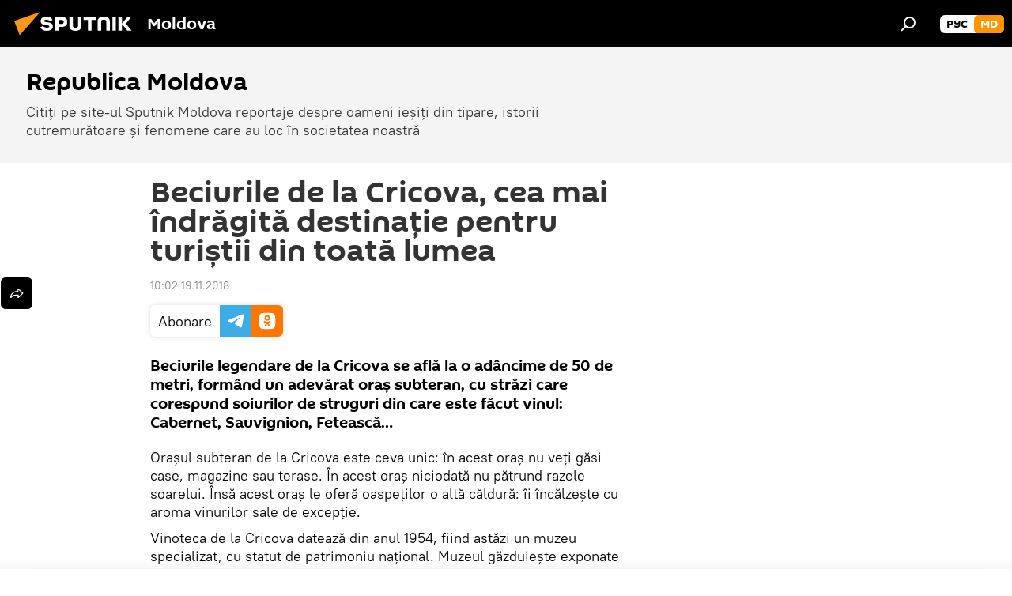

--- FILE ---
content_type: text/html; charset=utf-8
request_url: https://md.sputniknews.com/20181119/23071726.html
body_size: 22529
content:
<!DOCTYPE html><html lang="ro" data-lang="mol" data-charset="" dir="ltr"><head prefix="og: http://ogp.me/ns# fb: http://ogp.me/ns/fb# article: http://ogp.me/ns/article#"><title>Beciurile de la Cricova, cea mai îndrăgită destinație pentru turiștii din toată lumea - 19.11.2018, Sputnik Moldova</title><meta name="description" content="Beciurile legendare de la Cricova se află la o adâncime de 50 de metri, formând un adevărat oraș subteran, cu străzi care corespund soiurilor de struguri din... 19.11.2018, Sputnik Moldova"><meta name="keywords" content="foto, multimedia, cricova"><meta http-equiv="X-UA-Compatible" content="IE=edge,chrome=1"><meta http-equiv="Content-Type" content="text/html; charset=utf-8"><meta name="robots" content="index, follow, max-image-preview:large"><meta name="viewport" content="width=device-width, initial-scale=1.0, maximum-scale=1.0, user-scalable=yes"><meta name="HandheldFriendly" content="true"><meta name="MobileOptimzied" content="width"><meta name="referrer" content="always"><meta name="format-detection" content="telephone=no"><meta name="format-detection" content="address=no"><link rel="alternate" type="application/rss+xml" href="https://md.sputniknews.com/export/rss2/archive/index.xml"><link rel="canonical" href="https://md.sputniknews.com/20181119/23071726.html"><link rel="preload" as="image" href="https://cdnn1.img.md.sputniknews.com/img/1734/53/17345379_0:516:5459:3587_600x0_80_0_0_006141bd54918f876ce2dd2a074222ee.jpg.webp"><link rel="preconnect" href="https://cdnn1.img.md.sputniknews.com/images/"><link rel="dns-prefetch" href="https://cdnn1.img.md.sputniknews.com/images/"><link rel="alternate" hreflang="ro" href="https://md.sputniknews.com/20181119/23071726.html"><link rel="alternate" hreflang="x-default" href="https://md.sputniknews.com/20181119/23071726.html"><link rel="apple-touch-icon" sizes="57x57" href="https://cdnn1.img.md.sputniknews.com/i/favicon/favicon-57x57.png"><link rel="apple-touch-icon" sizes="60x60" href="https://cdnn1.img.md.sputniknews.com/i/favicon/favicon-60x60.png"><link rel="apple-touch-icon" sizes="72x72" href="https://cdnn1.img.md.sputniknews.com/i/favicon/favicon-72x72.png"><link rel="apple-touch-icon" sizes="76x76" href="https://cdnn1.img.md.sputniknews.com/i/favicon/favicon-76x76.png"><link rel="apple-touch-icon" sizes="114x114" href="https://cdnn1.img.md.sputniknews.com/i/favicon/favicon-114x114.png"><link rel="apple-touch-icon" sizes="120x120" href="https://cdnn1.img.md.sputniknews.com/i/favicon/favicon-120x120.png"><link rel="apple-touch-icon" sizes="144x144" href="https://cdnn1.img.md.sputniknews.com/i/favicon/favicon-144x144.png"><link rel="apple-touch-icon" sizes="152x152" href="https://cdnn1.img.md.sputniknews.com/i/favicon/favicon-152x152.png"><link rel="apple-touch-icon" sizes="180x180" href="https://cdnn1.img.md.sputniknews.com/i/favicon/favicon-180x180.png"><link rel="icon" type="image/png" sizes="192x192" href="https://cdnn1.img.md.sputniknews.com/i/favicon/favicon-192x192.png"><link rel="icon" type="image/png" sizes="32x32" href="https://cdnn1.img.md.sputniknews.com/i/favicon/favicon-32x32.png"><link rel="icon" type="image/png" sizes="96x96" href="https://cdnn1.img.md.sputniknews.com/i/favicon/favicon-96x96.png"><link rel="icon" type="image/png" sizes="16x16" href="https://cdnn1.img.md.sputniknews.com/i/favicon/favicon-16x16.png"><link rel="manifest" href="/project_data/manifest.json?4"><meta name="msapplication-TileColor" content="#F4F4F4"><meta name="msapplication-TileImage" content="https://cdnn1.img.md.sputniknews.com/i/favicon/favicon-144x144.png"><meta name="theme-color" content="#F4F4F4"><link rel="shortcut icon" href="https://cdnn1.img.md.sputniknews.com/i/favicon/favicon.ico"><meta property="fb:app_id" content="565979577238890"><meta property="fb:pages" content="976645359019880"><meta name="analytics:lang" content="mol"><meta name="analytics:title" content="Beciurile de la Cricova, cea mai îndrăgită destinație pentru turiștii din toată lumea - 19.11.2018, Sputnik Moldova"><meta name="analytics:keyw" content="photo, multimedia, moldova, keyword_beciuri, geo_Cricova, keyword_destinaie, keyword_turiti_2"><meta name="analytics:rubric" content=""><meta name="analytics:tags" content="Foto, Multimedia, Republica Moldova, beciuri, Cricova, destinație, turiști"><meta name="analytics:site_domain" content="md.sputniknews.com"><meta name="analytics:article_id" content="23071726"><meta name="analytics:url" content="https://md.sputniknews.com/20181119/23071726.html"><meta name="analytics:p_ts" content="1542614520"><meta name="analytics:author" content="Sputnik Moldova"><meta name="analytics:isscroll" content="0"><meta property="og:url" content="https://md.sputniknews.com/20181119/23071726.html"><meta property="og:title" content="Beciurile de la Cricova, cea mai îndrăgită destinație pentru turiștii din toată lumea"><meta property="og:description" content="Beciurile legendare de la Cricova se află la o adâncime de 50 de metri, formând un adevărat oraș subteran, cu străzi care corespund soiurilor de struguri din care este făcut vinul: Cabernet, Sauvignion, Fetească…"><meta property="og:type" content="article"><meta property="og:site_name" content="Sputnik Moldova"><meta property="og:locale" content="ro_MD"><meta property="og:image" content="https://cdnn1.img.md.sputniknews.com/img/1734/53/17345379_0:516:5459:3587_2072x0_60_0_0_6ac65fcd7c0b3de8a5c0fe5a3f204133.jpg.webp"><meta name="relap-image" content="https://cdnn1.img.md.sputniknews.com/i/logo/logo-social.png"><meta name="twitter:card" content="summary_large_image"><meta name="twitter:image" content="https://cdnn1.img.md.sputniknews.com/img/1734/53/17345379_0:516:5459:3587_2072x0_60_0_0_6ac65fcd7c0b3de8a5c0fe5a3f204133.jpg.webp"><meta property="article:published_time" content="20181119T1002+0200"><meta property="article:author" content="Sputnik Moldova"><link rel="author" href="https://md.sputniknews.com"><meta property="article:section" content="Știri"><meta property="article:tag" content="Foto"><meta property="article:tag" content="Multimedia"><meta property="article:tag" content="Cricova"><meta name="relap-entity-id" content="23071726"><meta property="fb:pages" content="976645359019880"><meta name="zen-verification" content="a5OLXyuWdQq0UOAJkQwXWcYnKc21LMyDQhJr2RVKntRE5NpnM4iyPIa72uJWcb0y"><link rel="amphtml" href="https://md.sputniknews.com/amp/20181119/23071726.html"><link rel="preload" as="style" onload="this.onload=null;this.rel='stylesheet'" type="text/css" href="https://cdnn1.img.md.sputniknews.com/css/libs/fonts.min.css?911eb65935"><link rel="stylesheet" type="text/css" href="https://cdnn1.img.md.sputniknews.com/css/common.min.css?9149894256"><link rel="stylesheet" type="text/css" href="https://cdnn1.img.md.sputniknews.com/css/article.min.css?913fe17605"><script src="https://cdnn1.img.md.sputniknews.com/min/js/dist/head.js?9c9052ef3"></script><script data-iub-purposes="1">var _paq = _paq || []; (function() {var stackDomain = window.location.hostname.split('.').reverse();var domain = stackDomain[1] + '.' + stackDomain[0];_paq.push(['setCDNMask', new RegExp('cdn(\\w+).img.'+domain)]); _paq.push(['setSiteId', 'sputnik_md']); _paq.push(['trackPageView']); _paq.push(['enableLinkTracking']); var d=document, g=d.createElement('script'), s=d.getElementsByTagName('script')[0]; g.type='text/javascript'; g.defer=true; g.async=true; g.src='//a.sputniknews.com/js/sputnik.js'; s.parentNode.insertBefore(g,s); } )();</script><script type="text/javascript" src="https://cdnn1.img.md.sputniknews.com/min/js/libs/banners/adfx.loader.bind.js?98d724fe2"></script><script>
                (window.yaContextCb = window.yaContextCb || []).push(() => {
                    replaceOriginalAdFoxMethods();
                    window.Ya.adfoxCode.hbCallbacks = window.Ya.adfoxCode.hbCallbacks || [];
                })
            </script><!--В <head> сайта один раз добавьте код загрузчика-->
<script>window.yaContextCb = window.yaContextCb || []</script>
<script src="https://yandex.ru/ads/system/context.js" async></script><script>var endlessScrollFirst = 23071726; var endlessScrollUrl = '/services/article/infinity/'; var endlessScrollAlgorithm = ''; var endlessScrollQueue = [69917488, 69917234, 69916751, 69915740, 69914873, 69914907, 69914129, 69914367, 69914592, 69913400, 69903410, 69912431, 69912709, 69913141, 69913190];</script><script>var endlessScrollFirst = 23071726; var endlessScrollUrl = '/services/article/infinity/'; var endlessScrollAlgorithm = ''; var endlessScrollQueue = [69917488, 69917234, 69916751, 69915740, 69914873, 69914907, 69914129, 69914367, 69914592, 69913400, 69903410, 69912431, 69912709, 69913141, 69913190];</script></head><body id="body" data-ab="a" data-emoji="0" class="site_md m-page-article "><div class="schema_org" itemscope="itemscope" itemtype="https://schema.org/WebSite"><meta itemprop="name" content="Sputnik Moldova"><meta itemprop="alternateName" content="Sputnik Moldova"><meta itemprop="description" content="Ultimele știri importante din Moldova și Rusia: noutăți relevante, imparțiale și din prima sursă de la Sputnik"><a itemprop="url" href="https://md.sputniknews.com" title="Sputnik Moldova"> </a><meta itemprop="image" content="https://md.sputniknews.com/i/logo/logo.png"></div><ul class="schema_org" itemscope="itemscope" itemtype="http://schema.org/BreadcrumbList"><li itemprop="itemListElement" itemscope="itemscope" itemtype="http://schema.org/ListItem"><meta itemprop="name" content="Sputnik Moldova"><meta itemprop="position" content="1"><meta itemprop="item" content="https://md.sputniknews.com"><a itemprop="url" href="https://md.sputniknews.com" title="Sputnik Moldova"> </a></li><li itemprop="itemListElement" itemscope="itemscope" itemtype="http://schema.org/ListItem"><meta itemprop="name" content="Știri"><meta itemprop="position" content="2"><meta itemprop="item" content="https://md.sputniknews.com/20181119/"><a itemprop="url" href="https://md.sputniknews.com/20181119/" title="Știri"> </a></li><li itemprop="itemListElement" itemscope="itemscope" itemtype="http://schema.org/ListItem"><meta itemprop="name" content="Beciurile de la Cricova, cea mai îndrăgită destinație pentru turiștii din toată lumea"><meta itemprop="position" content="3"><meta itemprop="item" content="https://md.sputniknews.com/20181119/23071726.html"><a itemprop="url" href="https://md.sputniknews.com/20181119/23071726.html" title="Beciurile de la Cricova, cea mai îndrăgită destinație pentru turiștii din toată lumea"> </a></li></ul><div class="container"><div class="banner m-before-header m-article-desktop" data-position="article_desktop_header" data-infinity="1"><aside class="banner__content"><iframe class="relap-runtime-iframe" style="position:absolute;top:-9999px;left:-9999px;visibility:hidden;" srcdoc="<script src='https://relap.io/v7/relap.js' data-relap-token='HvaPHeJmpVila25r'></script>"></iframe>


<!--AdFox START-->
<!--riaru-->
<!--Площадка: md.sputniknews.ru / * / *-->
<!--Тип баннера: 100%x-->
<!--Расположение: 38223_n-bn23-х120-desk-->
<div id="adfox_article_desk100_120-1_1"></div>
<script>
    window.yaContextCb.push(()=>{
        Ya.adfoxCode.create({
            ownerId: 249922,
        containerId: 'adfox_article_desk100_120-1_1',
            params: {
                pp: 'bqob',
            ps: 'ckbh',
            p2: 'fluh',
            puid1: '',
            puid2: '',
            puid3: '',
            puid4: 'photo:multimedia:moldova:keyword_beciuri:geo_Cricova:keyword_destinaie:keyword_turiti_2',
            puid5: ''
            }
        })
    })
</script></aside></div><div class="banner m-before-header m-article-mobile" data-position="article_mobile_header" data-infinity="1"><aside class="banner__content"><!--AdFox START-->
<!--riaru-->
<!--Площадка: md.sputniknews.ru / * / *-->
<!--Тип баннера: 100%x-->
<!--Расположение: 38228_n-bn28-х100-mob-->
<div id="adfox_article_mob-1-100-300_1"></div>
<script>
    window.yaContextCb.push(()=>{
        Ya.adfoxCode.create({
            ownerId: 249922,
        containerId: 'adfox_article_mob-1-100-300_1',
            params: {
                pp: 'bqod',
            ps: 'ckbh',
            p2: 'fluh',
            puid1: '',
            puid2: '',
            puid3: '',
            puid4: 'photo:multimedia:moldova:keyword_beciuri:geo_Cricova:keyword_destinaie:keyword_turiti_2',
            puid5: ''
            }
        })
    })
</script></aside></div></div><div class="page" id="page"><div id="alerts"><script type="text/template" id="alertAfterRegisterTemplate">
                    
                        <div class="auth-alert m-hidden" id="alertAfterRegister">
                            <div class="auth-alert__text">
                                <%- data.success_title %> <br />
                                <%- data.success_email_1 %>
                                <span class="m-email"></span>
                                <%- data.success_email_2 %>
                            </div>
                            <div class="auth-alert__btn">
                                <button class="form__btn m-min m-black confirmEmail">
                                    <%- data.send %>
                                </button>
                            </div>
                        </div>
                    
                </script><script type="text/template" id="alertAfterRegisterNotifyTemplate">
                    
                        <div class="auth-alert" id="alertAfterRegisterNotify">
                            <div class="auth-alert__text">
                                <%- data.golink_1 %>
                                <span class="m-email">
                                    <%- user.mail %>
                                </span>
                                <%- data.golink_2 %>
                            </div>
                            <% if (user.registerConfirmCount <= 2 ) {%>
                                <div class="auth-alert__btn">
                                    <button class="form__btn m-min m-black confirmEmail">
                                        <%- data.send %>
                                    </button>
                                </div>
                            <% } %>
                        </div>
                    
                </script></div><div class="anchor" id="anchor"><div class="header " id="header"><div class="m-relative"><div class="container m-header"><div class="header__wrap"><div class="header__name"><div class="header__logo"><a href="/" title="Sputnik Moldova"><svg xmlns="http://www.w3.org/2000/svg" width="176" height="44" viewBox="0 0 176 44" fill="none"><path class="chunk_1" fill-rule="evenodd" clip-rule="evenodd" d="M45.8073 18.3817C45.8073 19.5397 47.1661 19.8409 49.3281 20.0417C54.1074 20.4946 56.8251 21.9539 56.8461 25.3743C56.8461 28.7457 54.2802 30.9568 48.9989 30.9568C44.773 30.9568 42.1067 29.1496 41 26.5814L44.4695 24.5688C45.3754 25.9277 46.5334 27.0343 49.4005 27.0343C51.3127 27.0343 52.319 26.4296 52.319 25.5751C52.319 24.5665 51.6139 24.2163 48.3942 23.866C43.7037 23.3617 41.3899 22.0029 41.3899 18.5824C41.3899 15.9675 43.3511 13 48.9359 13C52.9611 13 55.6274 14.8095 56.4305 17.1746L53.1105 19.1358C53.0877 19.1012 53.0646 19.0657 53.041 19.0295C52.4828 18.1733 51.6672 16.9224 48.6744 16.9224C46.914 16.9224 45.8073 17.4758 45.8073 18.3817ZM67.4834 13.3526H59.5918V30.707H64.0279V26.0794H67.4484C72.1179 26.0794 75.0948 24.319 75.0948 19.6401C75.0854 15.3138 72.6199 13.3526 67.4834 13.3526ZM67.4834 22.206H64.0186V17.226H67.4834C69.8975 17.226 70.654 18.0291 70.654 19.6891C70.6587 21.6527 69.6524 22.206 67.4834 22.206ZM88.6994 24.7206C88.6994 26.2289 87.4924 27.0857 85.3794 27.0857C83.3178 27.0857 82.1597 26.2289 82.1597 24.7206V13.3526H77.7236V25.0264C77.7236 28.6477 80.7425 30.9615 85.4704 30.9615C89.9999 30.9615 93.1168 28.8601 93.1168 25.0264V13.3526H88.6808L88.6994 24.7206ZM136.583 13.3526H132.159V30.7023H136.583V13.3526ZM156.097 13.3526L149.215 21.9235L156.45 30.707H151.066L144.276 22.4559V30.707H139.85V13.3526H144.276V21.8021L151.066 13.3526H156.097ZM95.6874 17.226H101.221V30.707H105.648V17.226H111.181V13.3526H95.6874V17.226ZM113.49 18.7342C113.49 15.2134 116.458 13 121.085 13C125.715 13 128.888 15.0616 128.902 18.7342V30.707H124.466V18.935C124.466 17.6789 123.259 16.8734 121.146 16.8734C119.094 16.8734 117.926 17.6789 117.926 18.935V30.707H113.49V18.7342Z" fill="white"></path><path class="chunk_2" d="M41 7L14.8979 36.5862L8 18.431L41 7Z" fill="#F8961D"></path></svg></a></div><div class="header__project"><span class="header__project-title">Moldova</span></div></div><div class="header__controls" data-nosnippet=""><div class="share m-header" data-id="23071726" data-url="https://md.sputniknews.com/20181119/23071726.html" data-title="Beciurile de la Cricova, cea mai îndrăgită destinație pentru turiștii din toată lumea"></div><div class="header__menu"><span class="header__menu-item" data-modal-open="search"><svg class="svg-icon"><use xmlns:xlink="http://www.w3.org/1999/xlink" xlink:href="/i/sprites/package/inline.svg?63#search"></use></svg></span></div><div class="switcher m-double"><div class="switcher__label"><span class="switcher__title">md</span><span class="switcher__icon"><svg class="svg-icon"><use xmlns:xlink="http://www.w3.org/1999/xlink" xlink:href="/i/sprites/package/inline.svg?63#arrowDown"></use></svg></span></div><div class="switcher__dropdown"><div translate="no" class="notranslate"><div class="switcher__list"><a href="https://md.sputniknews.ru/" class="switcher__link"><span class="switcher__project">Sputnik Молдова</span><span class="switcher__abbr" data-abbr="рус">рус</span></a><a href="https://md.sputniknews.com/" class="switcher__link m-selected"><span class="switcher__project">Sputnik Moldova</span><span class="switcher__abbr" data-abbr="md">md</span><i class="switcher__accept"><svg class="svg-icon"><use xmlns:xlink="http://www.w3.org/1999/xlink" xlink:href="/i/sprites/package/inline.svg?63#ok"></use></svg></i></a></div></div></div></div></div></div></div></div></div></div><script>var GLOBAL = GLOBAL || {}; GLOBAL.translate = {}; GLOBAL.rtl = 0; GLOBAL.lang = "mol"; GLOBAL.design = "md"; GLOBAL.charset = ""; GLOBAL.project = "sputnik_md"; GLOBAL.htmlCache = 1; GLOBAL.translate.search = {}; GLOBAL.translate.search.notFound = "Nu a fost găsit nimic"; GLOBAL.translate.search.stringLenght = "Introduceți mai multe litere pentru căutare"; GLOBAL.www = "https://md.sputniknews.com"; GLOBAL.seo = {}; GLOBAL.seo.title = ""; GLOBAL.seo.keywords = ""; GLOBAL.seo.description = ""; GLOBAL.sock = {}; GLOBAL.sock.server = "https://cm.sputniknews.com/chat"; GLOBAL.sock.lang = "mol"; GLOBAL.sock.project = "sputnik_md"; GLOBAL.social = {}; GLOBAL.social.fbID = "565979577238890"; GLOBAL.share = [ { name: 'telegram', mobile: false },{ name: 'odnoklassniki', mobile: false },{ name: 'twitter', mobile: false },{ name: 'whatsapp', mobile: false },{ name: 'messenger', mobile: true } ]; GLOBAL.csrf_token = ''; GLOBAL.search = {}; GLOBAL.auth = {}; GLOBAL.auth.status = 'error'; GLOBAL.auth.provider = ''; GLOBAL.auth.twitter = '/id/twitter/request/'; GLOBAL.auth.facebook = '/id/facebook/request/'; GLOBAL.auth.vkontakte = '/id/vkontakte/request/'; GLOBAL.auth.google = '/id/google/request/'; GLOBAL.auth.ok = '/id/ok/request/'; GLOBAL.auth.apple = '/id/apple/request/'; GLOBAL.auth.moderator = ''; GLOBAL.user = {}; GLOBAL.user.id = ""; GLOBAL.user.emailActive = ""; GLOBAL.user.registerConfirmCount = 0; GLOBAL.article = GLOBAL.article || {}; GLOBAL.article.id = 23071726; GLOBAL.article.chat_expired = !!1; GLOBAL.chat = GLOBAL.chat || {}; GLOBAL.chat.show = !!1; GLOBAL.locale = {"convertDate":{"yesterday":"Ieri","hours":{"nominative":"%{s} \u043c\u0438\u043d\u0443\u0442\u0443 \u043d\u0430\u0437\u0430\u0434","genitive":"%{s} \u043c\u0438\u043d\u0443\u0442\u044b \u043d\u0430\u0437\u0430\u0434"},"minutes":{"nominative":"%{s} \u0447\u0430\u0441 \u043d\u0430\u0437\u0430\u0434","genitive":"%{s} \u0447\u0430\u0441\u0430 \u043d\u0430\u0437\u0430\u0434"}},"js_templates":{"unread":"\u041d\u0435\u043f\u0440\u043e\u0447\u0438\u0442\u0430\u043d\u043d\u044b\u0435","you":"\u0412\u044b","author":"\u0430\u0432\u0442\u043e\u0440","report":"\u041f\u043e\u0436\u0430\u043b\u043e\u0432\u0430\u0442\u044c\u0441\u044f","reply":"\u041e\u0442\u0432\u0435\u0442\u0438\u0442\u044c","block":"\u0417\u0430\u0431\u043b\u043e\u043a\u0438\u0440\u043e\u0432\u0430\u0442\u044c","remove":"\u0423\u0434\u0430\u043b\u0438\u0442\u044c","closeall":"\u0417\u0430\u043a\u0440\u044b\u0442\u044c \u0432\u0441\u0435","notifications":"Notificaciones","disable_twelve":"\u041e\u0442\u043a\u043b\u044e\u0447\u0438\u0442\u044c \u043d\u0430 12 \u0447\u0430\u0441\u043e\u0432","new_message":"\u041d\u043e\u0432\u043e\u0435 \u0441\u043e\u043e\u0431\u0449\u0435\u043d\u0438\u0435 \u043e\u0442sputniknews.ru","acc_block":"\u0412\u0430\u0448 \u0430\u043a\u043a\u0430\u0443\u043d\u0442 \u0437\u0430\u0431\u043b\u043e\u043a\u0438\u0440\u043e\u0432\u0430\u043d \u0430\u0434\u043c\u0438\u043d\u0438\u0441\u0442\u0440\u0430\u0442\u043e\u0440\u043e\u043c \u0441\u0430\u0439\u0442\u0430","acc_unblock":"\u0412\u0430\u0448 \u0430\u043a\u043a\u0430\u0443\u043d\u0442 \u0440\u0430\u0437\u0431\u043b\u043e\u043a\u0438\u0440\u043e\u0432\u0430\u043d \u0430\u0434\u043c\u0438\u043d\u0438\u0441\u0442\u0440\u0430\u0442\u043e\u0440\u043e\u043c \u0441\u0430\u0439\u0442\u0430","you_subscribe_1":"\u0412\u044b \u043f\u043e\u0434\u043f\u0438\u0441\u0430\u043d\u044b \u043d\u0430 \u0442\u0435\u043c\u0443 ","you_subscribe_2":"\u0423\u043f\u0440\u0430\u0432\u043b\u044f\u0442\u044c \u0441\u0432\u043e\u0438\u043c\u0438 \u043f\u043e\u0434\u043f\u0438\u0441\u043a\u0430\u043c\u0438 \u0432\u044b \u043c\u043e\u0436\u0435\u0442\u0435 \u0432 \u043b\u0438\u0447\u043d\u043e\u043c \u043a\u0430\u0431\u0438\u043d\u0435\u0442\u0435","you_received_warning_1":"\u0412\u044b \u043f\u043e\u043b\u0443\u0447\u0438\u043b\u0438 ","you_received_warning_2":" \u043f\u0440\u0435\u0434\u0443\u043f\u0440\u0435\u0436\u0434\u0435\u043d\u0438\u0435. \u0423\u0432\u0430\u0436\u0430\u0439\u0442\u0435 \u0434\u0440\u0443\u0433\u0438\u0445 \u0443\u0447\u0430\u0441\u0442\u043d\u0438\u043a\u043e\u0432 \u0438 \u043d\u0435 \u043d\u0430\u0440\u0443\u0448\u0430\u0439\u0442\u0435 \u043f\u0440\u0430\u0432\u0438\u043b\u0430 \u043a\u043e\u043c\u043c\u0435\u043d\u0442\u0438\u0440\u043e\u0432\u0430\u043d\u0438\u044f. \u041f\u043e\u0441\u043b\u0435 \u0442\u0440\u0435\u0442\u044c\u0435\u0433\u043e \u043d\u0430\u0440\u0443\u0448\u0435\u043d\u0438\u044f \u0432\u044b \u0431\u0443\u0434\u0435\u0442\u0435 \u0437\u0430\u0431\u043b\u043e\u043a\u0438\u0440\u043e\u0432\u0430\u043d\u044b \u043d\u0430 12 \u0447\u0430\u0441\u043e\u0432.","block_time":"\u0421\u0440\u043e\u043a \u0431\u043b\u043e\u043a\u0438\u0440\u043e\u0432\u043a\u0438: ","hours":" \u0447\u0430\u0441\u043e\u0432","forever":"\u043d\u0430\u0432\u0441\u0435\u0433\u0434\u0430","feedback":"\u0421\u0432\u044f\u0437\u0430\u0442\u044c\u0441\u044f","my_subscriptions":"\u041c\u043e\u0438 \u043f\u043e\u0434\u043f\u0438\u0441\u043a\u0438","rules":"\u041f\u0440\u0430\u0432\u0438\u043b\u0430 \u043a\u043e\u043c\u043c\u0435\u043d\u0442\u0438\u0440\u043e\u0432\u0430\u043d\u0438\u044f \u043c\u0430\u0442\u0435\u0440\u0438\u0430\u043b\u043e\u0432","chat":"\u0427\u0430\u0442: ","chat_new_messages":"\u041d\u043e\u0432\u044b\u0435 \u0441\u043e\u043e\u0431\u0449\u0435\u043d\u0438\u044f \u0432 \u0447\u0430\u0442\u0435","chat_moder_remove_1":"\u0412\u0430\u0448\u0435 \u0441\u043e\u043e\u0431\u0449\u0435\u043d\u0438\u0435 ","chat_moder_remove_2":" \u0431\u044b\u043b\u043e \u0443\u0434\u0430\u043b\u0435\u043d\u043e \u0430\u0434\u043c\u0438\u043d\u0438\u0441\u0442\u0440\u0430\u0442\u043e\u0440\u043e\u043c","chat_close_time_1":"\u0412 \u0447\u0430\u0442\u0435 \u043d\u0438\u043a\u0442\u043e \u043d\u0435 \u043f\u0438\u0441\u0430\u043b \u0431\u043e\u043b\u044c\u0448\u0435 12 \u0447\u0430\u0441\u043e\u0432, \u043e\u043d \u0437\u0430\u043a\u0440\u043e\u0435\u0442\u0441\u044f \u0447\u0435\u0440\u0435\u0437 ","chat_close_time_2":" \u0447\u0430\u0441\u043e\u0432","chat_new_emoji_1":"\u041d\u043e\u0432\u044b\u0435 \u0440\u0435\u0430\u043a\u0446\u0438\u0438 ","chat_new_emoji_2":" \u0432\u0430\u0448\u0435\u043c\u0443 \u0441\u043e\u043e\u0431\u0449\u0435\u043d\u0438\u044e ","chat_message_reply_1":"\u041d\u0430 \u0432\u0430\u0448 \u043a\u043e\u043c\u043c\u0435\u043d\u0442\u0430\u0440\u0438\u0439 ","chat_message_reply_2":" \u043e\u0442\u0432\u0435\u0442\u0438\u043b \u043f\u043e\u043b\u044c\u0437\u043e\u0432\u0430\u0442\u0435\u043b\u044c ","emoji_1":"\u00cemi place","emoji_2":"Z\u00e2mbet","emoji_3":"Mirare","emoji_4":"Triste\u021be","emoji_5":"Revolt\u0103tor","emoji_6":"Nu-mi place","site_subscribe_podcast":{"success":"\u0421\u043f\u0430\u0441\u0438\u0431\u043e, \u0432\u044b \u043f\u043e\u0434\u043f\u0438\u0441\u0430\u043d\u044b \u043d\u0430 \u0440\u0430\u0441\u0441\u044b\u043b\u043a\u0443! \u041d\u0430\u0441\u0442\u0440\u043e\u0438\u0442\u044c \u0438\u043b\u0438 \u043e\u0442\u043c\u0435\u043d\u0438\u0442\u044c \u043f\u043e\u0434\u043f\u0438\u0441\u043a\u0443 \u043c\u043e\u0436\u043d\u043e \u0432 \u043b\u0438\u0447\u043d\u043e\u043c \u043a\u0430\u0431\u0438\u043d\u0435\u0442\u0435","subscribed":"\u0412\u044b \u0443\u0436\u0435 \u043f\u043e\u0434\u043f\u0438\u0441\u0430\u043d\u044b \u043d\u0430 \u044d\u0442\u0443 \u0440\u0430\u0441\u0441\u044b\u043b\u043a\u0443","error":"\u041f\u0440\u043e\u0438\u0437\u043e\u0448\u043b\u0430 \u043d\u0435\u043f\u0440\u0435\u0434\u0432\u0438\u0434\u0435\u043d\u043d\u0430\u044f \u043e\u0448\u0438\u0431\u043a\u0430. \u041f\u043e\u0436\u0430\u043b\u0443\u0439\u0441\u0442\u0430, \u043f\u043e\u0432\u0442\u043e\u0440\u0438\u0442\u0435 \u043f\u043e\u043f\u044b\u0442\u043a\u0443 \u043f\u043e\u0437\u0436\u0435"}},"smartcaptcha":{"site_key":"ysc1_Zf0zfLRI3tRHYHJpbX6EjjBcG1AhG9LV0dmZQfJu8ba04c1b"}}; GLOBAL = {...GLOBAL, ...{"subscribe":{"email":"Introduce\u021bi adresa de e-mail","button":"Abonare","send":"Mul\u021bumim, v-a fost expediat un e-mail cu link pentru confirmarea abon\u0103rii","subscribe":"Mul\u021bumim, sunte\u021bi abonat la newsletter! Pute\u021bi configura sau anula abonamentul \u00een cabinetul personal","confirm":"Sunte\u021bi deja abonat la acest newsletter","registration":{"@attributes":{"button":"\u0417\u0430\u0440\u0435\u0433\u0438\u0441\u0442\u0440\u0438\u0440\u043e\u0432\u0430\u0442\u044c\u0441\u044f"}},"social":{"@attributes":{"count":"11"},"comment":[{},{}],"item":[{"@attributes":{"type":"yt","title":"YouTube"}},{"@attributes":{"type":"sc","title":"SoundCloud"}},{"@attributes":{"type":"ok","title":"odnoklassniki"}},{"@attributes":{"type":"tw","title":"twitter"}},{"@attributes":{"type":"tam","title":"tamtam"}},{"@attributes":{"type":"vk","title":"vkontakte"}},{"@attributes":{"type":"tg","title":"telegram"}},{"@attributes":{"type":"yd","title":"yandex dzen"}},{"@attributes":{"type":"vb","title":"viber"}}]}}}}; GLOBAL.js = {}; GLOBAL.js.videoplayer = "https://cdnn1.img.md.sputniknews.com/min/js/dist/videoplayer.js?9651130d6"; GLOBAL.userpic = "/userpic/"; GLOBAL.gmt = ""; GLOBAL.tz = "+0200"; GLOBAL.projectList = [ { title: 'Internațional', country: [ { title: 'Engleză', url: 'https://sputnikglobe.com', flag: 'flags-INT', lang: 'International', lang2: 'English' }, ] }, { title: 'Orientul Mijlociu', country: [ { title: 'Arabă', url: 'https://sarabic.ae/', flag: 'flags-INT', lang: 'Sputnik عربي', lang2: 'Arabic' }, { title: 'Turcă', url: 'https://anlatilaninotesi.com.tr/', flag: 'flags-TUR', lang: 'Türkiye', lang2: 'Türkçe' }, { title: 'Farsi', url: 'https://spnfa.ir/', flag: 'flags-INT', lang: 'Sputnik ایران', lang2: 'Persian' }, { title: 'Dari', url: 'https://sputnik.af/', flag: 'flags-INT', lang: 'Sputnik افغانستان', lang2: 'Dari' }, ] }, { title: 'America Latină', country: [ { title: 'Spaniolă', url: 'https://noticiaslatam.lat/', flag: 'flags-INT', lang: 'Mundo', lang2: 'Español' }, { title: 'Portugheză', url: 'https://noticiabrasil.net.br/', flag: 'flags-BRA', lang: 'Brasil', lang2: 'Português' }, ] }, { title: 'Asia de Sud', country: [ { title: 'Hindi', url: 'https://hindi.sputniknews.in', flag: 'flags-IND', lang: 'भारत', lang2: 'हिंदी' }, { title: 'Engleză', url: 'https://sputniknews.in', flag: 'flags-IND', lang: 'India', lang2: 'English' }, ] }, { title: 'Asia de Est și de Sud-Est', country: [ { title: 'Vietnameză', url: 'https://kevesko.vn/', flag: 'flags-VNM', lang: 'Việt Nam', lang2: 'Tiếng Việt' }, { title: 'Japoneză', url: 'https://sputniknews.jp/', flag: 'flags-JPN', lang: '日本', lang2: '日本語' }, { title: 'Chineză', url: 'https://sputniknews.cn/', flag: 'flags-CHN', lang: '中国', lang2: '中文' }, ] }, { title: 'Asia Centrală', country: [ { title: 'Cazahă', url: 'https://sputnik.kz/', flag: 'flags-KAZ', lang: 'Қазақстан', lang2: 'Қазақ тілі' }, { title: 'Kirghiză', url: 'https://sputnik.kg/', flag: 'flags-KGZ', lang: 'Кыргызстан', lang2: 'Кыргызча' }, { title: 'Uzbecă', url: 'https://oz.sputniknews.uz/', flag: 'flags-UZB', lang: 'Oʻzbekiston', lang2: 'Ўзбекча' }, { title: 'Tadjică', url: 'https://sputnik.tj/', flag: 'flags-TJK', lang: 'Тоҷикистон', lang2: 'Тоҷикӣ' }, ] }, { title: 'Africa', country: [ { title: 'Franceză', url: 'https://fr.sputniknews.africa/', flag: 'flags-INT', lang: 'Afrique', lang2: 'Français' }, { title: 'Engleză', url: 'https://en.sputniknews.africa', flag: 'flags-INT', lang: 'Africa', lang2: 'English' }, ] }, { title: 'Caucaz', country: [ { title: 'Armeană', url: 'https://arm.sputniknews.ru/', flag: 'flags-ARM', lang: 'Արմենիա', lang2: 'Հայերեն' }, { title: 'Abhază', url: 'https://sputnik-abkhazia.info/', flag: 'flags-ABH', lang: 'Аҧсны', lang2: 'Аҧсышәала' }, { title: 'Osetă', url: 'https://sputnik-ossetia.com/', flag: 'flags-OST', lang: 'Хуссар Ирыстон', lang2: 'Иронау' }, { title: 'Georgiană', url: 'https://sputnik-georgia.com/', flag: 'flags-GEO', lang: 'საქართველო', lang2: 'ქართული' }, { title: 'Azeră', url: 'https://sputnik.az/', flag: 'flags-AZE', lang: 'Azərbaycan', lang2: 'Аzərbaycanca' }, ] }, { title: 'Europa', country: [ { title: 'Sârbă', url: 'https://sputnikportal.rs/', flag: 'flags-SRB', lang: 'Србиjа', lang2: 'Српски' }, { title: 'Rusă', url: 'https://lv.sputniknews.ru/', flag: 'flags-LVA', lang: 'Latvija', lang2: 'Русский' }, { title: 'Rusă', url: 'https://lt.sputniknews.ru/', flag: 'flags-LTU', lang: 'Lietuva', lang2: 'Русский' }, { title: 'Moldovenească', url: 'https://md.sputniknews.com/', flag: 'flags-MDA', lang: 'Moldova', lang2: 'Moldovenească' }, { title: 'Belarusă', url: 'https://bel.sputnik.by/', flag: 'flags-BLR', lang: 'Беларусь', lang2: 'Беларускi' } ] }, ];</script><div class="wrapper" id="endless" data-infinity-max-count="2"><div class="endless__item " data-infinity="1" data-supertag="1" data-remove-fat="0" data-advertisement-project="0" data-remove-advertisement="0" data-id="23071726" data-date="20181119" data-endless="1" data-domain="md.sputniknews.com" data-project="sputnik_md" data-url="/20181119/23071726.html" data-full-url="https://md.sputniknews.com/20181119/23071726.html" data-title="Beciurile de la Cricova, cea mai îndrăgită destinație pentru turiștii din toată lumea" data-published="2018-11-19T10:02+0200" data-text-length="0" data-keywords="foto, multimedia, cricova" data-author="Sputnik Moldova" data-analytics-keyw="photo, multimedia, geo_Cricova" data-analytics-rubric="" data-analytics-tags="Foto, Multimedia, Republica Moldova, beciuri, Cricova, destinație, turiști" data-article-show="" data-chat-expired="1" data-pts="1542614520" data-article-type="photo" data-is-scroll="1" data-head-title="Beciurile de la Cricova, cea mai îndrăgită destinație pentru turiștii din toată lumea - Sputnik Moldova, 19.11.2018"><a href="/moldova/" class="container article__supertag-header m-moldova " title="Republica Moldova"><div class="article__supertag-header-align"><div class="article__supertag-header-title">Republica Moldova</div><div class="article__supertag-header-announce">Citiți pe site-ul Sputnik Moldova reportaje despre oameni ieșiți din tipare, istorii cutremurătoare și fenomene care au loc în societatea noastră</div></div></a><div class="container m-content"><div class="layout"><div class="article "><div class="article__meta" itemscope="" itemtype="https://schema.org/Article"><div itemprop="mainEntityOfPage">https://md.sputniknews.com/20181119/23071726.html</div><a itemprop="url" href="https://md.sputniknews.com/20181119/23071726.html" title="Beciurile de la Cricova, cea mai îndrăgită destinație pentru turiștii din toată lumea"></a><div itemprop="headline">Beciurile de la Cricova, cea mai îndrăgită destinație pentru turiștii din toată lumea</div><div itemprop="name">Beciurile de la Cricova, cea mai îndrăgită destinație pentru turiștii din toată lumea</div><div itemprop="alternateName">Sputnik Moldova</div><div itemprop="description">Beciurile legendare de la Cricova se află la o adâncime de 50 de metri, formând un adevărat oraș subteran, cu străzi care corespund soiurilor de struguri din... 19.11.2018, Sputnik Moldova</div><div itemprop="datePublished">2018-11-19T10:02+0200</div><div itemprop="dateCreated">2018-11-19T10:02+0200</div><div itemprop="dateModified">2018-11-16T13:39+0200</div><div itemprop="associatedMedia">https://cdnn1.img.md.sputniknews.com/img/1734/53/17345379_0:516:5459:3587_1920x0_80_0_0_d09cb59b5a0b5eb6983b9d1fb611be5d.jpg.webp</div><div itemprop="contentLocation">cricova</div><div itemprop="copyrightHolder" itemscope="" itemtype="http://schema.org/Organization"><div itemprop="name">Sputnik Moldova</div><a itemprop="url" href="https://md.sputniknews.com" title="Sputnik Moldova"> </a><div itemprop="email">media@sputniknews.com</div><div itemprop="telephone">+74956456601</div><div itemprop="legalName">MIA „Rossiya Segodnya“</div><a itemprop="sameAs" href="https://t.me/sputnikmd_2"> </a><div itemprop="logo" itemscope="" itemtype="https://schema.org/ImageObject"><a itemprop="url" href="https://md.sputniknews.com/i/logo/logo.png" title="Sputnik Moldova"> </a><a itemprop="contentUrl" href="https://md.sputniknews.com/i/logo/logo.png" title="Sputnik Moldova"> </a><div itemprop="width">252</div><div itemprop="height">60</div></div></div><div itemprop="copyrightYear">2018</div><div itemprop="creator" itemscope="" itemtype="http://schema.org/Organization"><div itemprop="name">Sputnik Moldova</div><a itemprop="url" href="https://md.sputniknews.com" title="Sputnik Moldova"> </a><div itemprop="email">media@sputniknews.com</div><div itemprop="telephone">+74956456601</div><div itemprop="legalName">MIA „Rossiya Segodnya“</div><a itemprop="sameAs" href="https://t.me/sputnikmd_2"> </a><div itemprop="logo" itemscope="" itemtype="https://schema.org/ImageObject"><a itemprop="url" href="https://md.sputniknews.com/i/logo/logo.png" title="Sputnik Moldova"> </a><a itemprop="contentUrl" href="https://md.sputniknews.com/i/logo/logo.png" title="Sputnik Moldova"> </a><div itemprop="width">252</div><div itemprop="height">60</div></div></div><a itemprop="discussionUrl" href="https://md.sputniknews.com/20181119/23071726.html?chat_room_id=23071726" title="Sputnik Moldova"> </a><div itemprop="genre">Știri</div><div itemprop="inLanguage">ro_MD</div><div itemprop="sourceOrganization" itemscope="" itemtype="http://schema.org/Organization"><div itemprop="name">Sputnik Moldova</div><a itemprop="url" href="https://md.sputniknews.com" title="Sputnik Moldova"> </a><div itemprop="email">media@sputniknews.com</div><div itemprop="telephone">+74956456601</div><div itemprop="legalName">MIA „Rossiya Segodnya“</div><a itemprop="sameAs" href="https://t.me/sputnikmd_2"> </a><div itemprop="logo" itemscope="" itemtype="https://schema.org/ImageObject"><a itemprop="url" href="https://md.sputniknews.com/i/logo/logo.png" title="Sputnik Moldova"> </a><a itemprop="contentUrl" href="https://md.sputniknews.com/i/logo/logo.png" title="Sputnik Moldova"> </a><div itemprop="width">252</div><div itemprop="height">60</div></div></div><div itemprop="image" itemscope="" itemtype="https://schema.org/ImageObject"><a itemprop="url" href="https://cdnn1.img.md.sputniknews.com/img/1734/53/17345379_0:516:5459:3587_1920x0_80_0_0_d09cb59b5a0b5eb6983b9d1fb611be5d.jpg.webp" title="Винные подвалы Криково "></a><a itemprop="contentUrl" href="https://cdnn1.img.md.sputniknews.com/img/1734/53/17345379_0:516:5459:3587_1920x0_80_0_0_d09cb59b5a0b5eb6983b9d1fb611be5d.jpg.webp" title="Винные подвалы Криково "></a><div itemprop="width">1920</div><div itemprop="height">1080</div><div itemprop="representativeOfPage">true</div></div><a itemprop="thumbnailUrl" href="https://cdnn1.img.md.sputniknews.com/img/1734/53/17345379_0:516:5459:3587_1920x0_80_0_0_d09cb59b5a0b5eb6983b9d1fb611be5d.jpg.webp"></a><div itemprop="image" itemscope="" itemtype="https://schema.org/ImageObject"><a itemprop="url" href="https://cdnn1.img.md.sputniknews.com/img/1734/53/17345379_0:0:4853:3639_1920x0_80_0_0_e3d8e9d3c866f4dc71b04d3e3ab5aef8.jpg.webp" title="Винные подвалы Криково "></a><a itemprop="contentUrl" href="https://cdnn1.img.md.sputniknews.com/img/1734/53/17345379_0:0:4853:3639_1920x0_80_0_0_e3d8e9d3c866f4dc71b04d3e3ab5aef8.jpg.webp" title="Винные подвалы Криково "></a><div itemprop="width">1920</div><div itemprop="height">1440</div><div itemprop="representativeOfPage">true</div></div><a itemprop="thumbnailUrl" href="https://cdnn1.img.md.sputniknews.com/img/1734/53/17345379_0:0:4853:3639_1920x0_80_0_0_e3d8e9d3c866f4dc71b04d3e3ab5aef8.jpg.webp">https://cdnn1.img.md.sputniknews.com/img/1734/53/17345379_0:0:4853:3639_1920x0_80_0_0_e3d8e9d3c866f4dc71b04d3e3ab5aef8.jpg.webp</a><div itemprop="image" itemscope="" itemtype="https://schema.org/ImageObject"><a itemprop="url" href="https://cdnn1.img.md.sputniknews.com/img/1734/53/17345379_41:0:3680:3639_1920x0_80_0_0_aa7e69bf96d842768957284f22f458d3.jpg.webp" title="Винные подвалы Криково "></a><a itemprop="contentUrl" href="https://cdnn1.img.md.sputniknews.com/img/1734/53/17345379_41:0:3680:3639_1920x0_80_0_0_aa7e69bf96d842768957284f22f458d3.jpg.webp" title="Винные подвалы Криково "></a><div itemprop="width">1920</div><div itemprop="height">1920</div><div itemprop="representativeOfPage">true</div></div><a itemprop="thumbnailUrl" href="https://cdnn1.img.md.sputniknews.com/img/1734/53/17345379_41:0:3680:3639_1920x0_80_0_0_aa7e69bf96d842768957284f22f458d3.jpg.webp" title="Винные подвалы Криково "></a><div itemprop="publisher" itemscope="" itemtype="http://schema.org/Organization"><div itemprop="name">Sputnik Moldova</div><a itemprop="url" href="https://md.sputniknews.com" title="Sputnik Moldova"> </a><div itemprop="email">media@sputniknews.com</div><div itemprop="telephone">+74956456601</div><div itemprop="legalName">MIA „Rossiya Segodnya“</div><a itemprop="sameAs" href="https://t.me/sputnikmd_2"> </a><div itemprop="logo" itemscope="" itemtype="https://schema.org/ImageObject"><a itemprop="url" href="https://md.sputniknews.com/i/logo/logo.png" title="Sputnik Moldova"> </a><a itemprop="contentUrl" href="https://md.sputniknews.com/i/logo/logo.png" title="Sputnik Moldova"> </a><div itemprop="width">252</div><div itemprop="height">60</div></div></div><div itemprop="author" itemscope="" itemtype="https://schema.org/Person"><div itemprop="name">Sputnik Moldova</div></div><div itemprop="keywords">foto, multimedia, cricova</div><div itemprop="about" itemscope="" itemtype="https://schema.org/Thing"><div itemprop="name">foto, multimedia, cricova</div></div></div><div class="article__header"><h1 class="article__title">Beciurile de la Cricova, cea mai îndrăgită destinație pentru turiștii din toată lumea</h1><div class="article__info " data-nosnippet=""><div class="article__info-date"><a href="/20181119/" class="" title="Arhiva știrilor" data-unixtime="1542614520">10:02 19.11.2018</a> </div><div class="article__view" data-id="23071726"></div></div><div class="article__news-services-subscribe" data-modal-open="subscribe"><span class="article__news-services-subscribe-label">Abonare</span><ul class="article__news-services-subscribe-list"><li class="article__news-services-subscribe-item social-service" title="Telegram" data-name="telegram"><svg class="svg-icon"><use xmlns:xlink="http://www.w3.org/1999/xlink" xlink:href="/i/sprites/package/inline.svg?63#telegram"></use></svg></li><li class="article__news-services-subscribe-item social-service" title="OK" data-name="odnoklassniki"><svg class="svg-icon"><use xmlns:xlink="http://www.w3.org/1999/xlink" xlink:href="/i/sprites/package/inline.svg?63#odnoklassniki"></use></svg></li></ul></div><div class="article__announce-text">Beciurile legendare de la Cricova se află la o adâncime de 50 de metri, formând un adevărat oraș subteran, cu străzi care corespund soiurilor de struguri din care este făcut vinul: Cabernet, Sauvignion, Fetească…</div></div><div class="article__body"><div class="article__block" data-type="text"><div class="article__text"><p>Orașul subteran de la Cricova este ceva unic: &icirc;n acest oraș nu veți găsi case, magazine sau terase. &Icirc;n acest oraș niciodată nu pătrund razele soarelui. &Icirc;nsă acest oraș le oferă oaspeților o altă căldură: &icirc;i &icirc;ncălzește cu aroma vinurilor sale de excepție.</p>
<p>Vinoteca de la Cricova datează din anul 1954, fiind astăzi un muzeu specializat, cu statut de patrimoniu național. Muzeul găzduiește exponate unice, iar colecția numără peste 1,3 milioane de sticle.</p></div></div><div class="article__block" data-type="photolenta" data-style="photolenta"><div class="article__photo m-photolenta"><div class="article__photo-item-set"><div class="article__photo-item" data-item="1"><div class="article__photo-item-image"><div class="photoview__open" data-photoview-group="23071726" data-photoview-src="https://cdnn1.img.md.sputniknews.com/img/2306/92/23069241_0:0:1824:1216_1440x900_80_0_1_420a8841ff5863dee5074667b10206cf.jpg.webp?source-sid=miroslav_rotari" data-photoview-image-id="23069144" data-photoview-sharelink="https://md.sputniknews.com/20181119/23071726.html?share-img=23069144"><noindex><div class="photoview__open-info"><span class="photoview__copyright">© Sputnik / Miroslav Rotari</span><span class="photoview__ext-link"></span><span class="photoview__desc-text">Beciurile Combinatului de vin „Cricova” </span></div></noindex><img media-type="photo" data-source-sid="miroslav_rotari" alt="Beciurile Combinatului de vin „Cricova”  - Sputnik Moldova" title="Beciurile Combinatului de vin „Cricova” " src="https://cdnn1.img.md.sputniknews.com/img/2306/92/23069241_0:0:1824:1216_600x0_80_0_1_3cda14482f83fa53040fe62bcd39b44e.jpg.webp"></div></div><div class="article__photo-inner-desc"><div class="article__photo-item-desc" data-item="1"><div class="article__photo-item-controls"><div class="article__photo-item-counter">1<span>/27</span></div><div class="article__photo-item-copyright"><div class="media__copyright " data-nosnippet=""><div class="media__copyright-item m-copyright">© Sputnik / Miroslav Rotari</div></div></div><div class="article__photo-item-share"><span class="share m-inject" data-id="23071726" data-url="https://md.sputniknews.com/20181119/23071726.html?share-img=23069144" data-title="Beciurile de la Cricova, cea mai îndrăgită destinație pentru turiștii din toată lumea"></span></div></div><div class="article__photo-item-over"><div class="article__photo-item-text">Beciurile Combinatului de vin „Cricova” </div></div></div></div></div><div class="article__photo-item" data-item="2"><div class="article__photo-item-image"><div class="photoview__open" data-photoview-group="23071726" data-photoview-src="https://cdnn1.img.md.sputniknews.com/img/2306/93/23069333_0:0:1824:1216_1440x900_80_0_1_8ec4b725b856e168df05e65315e65708.jpg.webp?source-sid=miroslav_rotari" data-photoview-image-id="23069243" data-photoview-sharelink="https://md.sputniknews.com/20181119/23071726.html?share-img=23069243"><noindex><div class="photoview__open-info"><span class="photoview__copyright">© Sputnik / Miroslav Rotari</span><span class="photoview__ext-link"></span><span class="photoview__desc-text">Orașul subteran de la Cricova este o destinație turistică atrăgătoare</span></div></noindex><img media-type="photo" data-source-sid="miroslav_rotari" alt="Orașul subteran de la Cricova este o destinație turistică atrăgătoare - Sputnik Moldova" title="Orașul subteran de la Cricova este o destinație turistică atrăgătoare" src="https://cdnn1.img.md.sputniknews.com/img/2306/93/23069333_0:0:1824:1216_600x0_80_0_1_34963851970a3dfe86a1ef28957c5150.jpg.webp"></div></div><div class="article__photo-inner-desc"><div class="article__photo-item-desc" data-item="2"><div class="article__photo-item-controls"><div class="article__photo-item-counter">2<span>/27</span></div><div class="article__photo-item-copyright"><div class="media__copyright " data-nosnippet=""><div class="media__copyright-item m-copyright">© Sputnik / Miroslav Rotari</div></div></div><div class="article__photo-item-share"><span class="share m-inject" data-id="23071726" data-url="https://md.sputniknews.com/20181119/23071726.html?share-img=23069243" data-title="Beciurile de la Cricova, cea mai îndrăgită destinație pentru turiștii din toată lumea"></span></div></div><div class="article__photo-item-over"><div class="article__photo-item-text">Orașul subteran de la Cricova este o destinație turistică atrăgătoare</div></div></div></div></div><div class="article__photo-item" data-item="3"><div class="article__photo-item-image"><div class="photoview__open" data-photoview-group="23071726" data-photoview-src="https://cdnn1.img.md.sputniknews.com/img/2306/94/23069428_0:0:1824:1216_1440x900_80_0_1_daf87feb5f6dd5d9f69fedcdc2cb2e92.jpg.webp?source-sid=miroslav_rotari" data-photoview-image-id="23069338" data-photoview-sharelink="https://md.sputniknews.com/20181119/23071726.html?share-img=23069338"><noindex><div class="photoview__open-info"><span class="photoview__copyright">© Sputnik / Miroslav Rotari</span><span class="photoview__ext-link"></span><span class="photoview__desc-text">Cricova este prima întreprindere din Moldova care a început să producă vinuri spumante </span></div></noindex><img media-type="photo" data-source-sid="miroslav_rotari" alt="Cricova este prima întreprindere din Moldova care a început să producă vinuri spumante  - Sputnik Moldova" title="Cricova este prima întreprindere din Moldova care a început să producă vinuri spumante " src="https://cdnn1.img.md.sputniknews.com/img/2306/94/23069428_0:0:1824:1216_600x0_80_0_1_72683c3ee7d840f654dc5caedf0b6ad3.jpg.webp"></div></div><div class="article__photo-inner-desc"><div class="article__photo-item-desc" data-item="3"><div class="article__photo-item-controls"><div class="article__photo-item-counter">3<span>/27</span></div><div class="article__photo-item-copyright"><div class="media__copyright " data-nosnippet=""><div class="media__copyright-item m-copyright">© Sputnik / Miroslav Rotari</div></div></div><div class="article__photo-item-share"><span class="share m-inject" data-id="23071726" data-url="https://md.sputniknews.com/20181119/23071726.html?share-img=23069338" data-title="Beciurile de la Cricova, cea mai îndrăgită destinație pentru turiștii din toată lumea"></span></div></div><div class="article__photo-item-over"><div class="article__photo-item-text">Cricova este prima întreprindere din Moldova care a început să producă vinuri spumante </div></div></div></div></div><div class="article__photo-item" data-item="4"><div class="article__photo-item-image"><div class="photoview__open" data-photoview-group="23071726" data-photoview-src="https://cdnn1.img.md.sputniknews.com/img/2306/95/23069524_0:0:1824:1216_1440x900_80_0_1_1bd47ca93cb3cbe844c6b651f2e3ccad.jpg.webp?source-sid=miroslav_rotari" data-photoview-image-id="23069433" data-photoview-sharelink="https://md.sputniknews.com/20181119/23071726.html?share-img=23069433"><noindex><div class="photoview__open-info"><span class="photoview__copyright">© Sputnik / Miroslav Rotari</span><span class="photoview__ext-link"></span><span class="photoview__desc-text">Călugărul benedictin Dom Perignon (sec. XVII) a fost cel care s-a gândit să astupe sticlele de șampanie cu dopuri de plută</span></div></noindex><img media-type="photo" data-source-sid="miroslav_rotari" alt="Călugărul benedictin Dom Perignon (sec. XVII) a fost cel care s-a gândit să astupe sticlele de șampanie cu dopuri de plută - Sputnik Moldova" title="Călugărul benedictin Dom Perignon (sec. XVII) a fost cel care s-a gândit să astupe sticlele de șampanie cu dopuri de plută" src="https://cdnn1.img.md.sputniknews.com/img/2306/95/23069524_0:0:1824:1216_600x0_80_0_1_2684d1bb7211d2c5f8a85b7df7ca4195.jpg.webp"></div></div><div class="article__photo-inner-desc"><div class="article__photo-item-desc" data-item="4"><div class="article__photo-item-controls"><div class="article__photo-item-counter">4<span>/27</span></div><div class="article__photo-item-copyright"><div class="media__copyright " data-nosnippet=""><div class="media__copyright-item m-copyright">© Sputnik / Miroslav Rotari</div></div></div><div class="article__photo-item-share"><span class="share m-inject" data-id="23071726" data-url="https://md.sputniknews.com/20181119/23071726.html?share-img=23069433" data-title="Beciurile de la Cricova, cea mai îndrăgită destinație pentru turiștii din toată lumea"></span></div></div><div class="article__photo-item-over"><div class="article__photo-item-text">Călugărul benedictin Dom Perignon (sec. XVII) a fost cel care s-a gândit să astupe sticlele de șampanie cu dopuri de plută</div></div></div></div></div><div class="article__photo-item" data-item="5"><div class="article__photo-item-image"><div class="photoview__open" data-photoview-group="23071726" data-photoview-src="https://cdnn1.img.md.sputniknews.com/img/2306/96/23069623_0:0:1824:1216_1440x900_80_0_1_f9b7d5362fce5fe1e3aa982876729868.jpg.webp?source-sid=miroslav_rotari" data-photoview-image-id="23069529" data-photoview-sharelink="https://md.sputniknews.com/20181119/23071726.html?share-img=23069529"><noindex><div class="photoview__open-info"><span class="photoview__copyright">© Sputnik / Miroslav Rotari</span><span class="photoview__ext-link"></span><span class="photoview__desc-text">Diversitatea geografică a podgoriilor permite cultivarea celor mai diferite soiuri de struguri</span></div></noindex><img media-type="photo" data-source-sid="miroslav_rotari" alt="Diversitatea geografică a podgoriilor permite cultivarea celor mai diferite soiuri de struguri - Sputnik Moldova" title="Diversitatea geografică a podgoriilor permite cultivarea celor mai diferite soiuri de struguri" src="https://cdnn1.img.md.sputniknews.com/img/2306/96/23069623_0:0:1824:1216_600x0_80_0_1_1f227688869df32461239a1491717416.jpg.webp"></div></div><div class="article__photo-inner-desc"><div class="article__photo-item-desc" data-item="5"><div class="article__photo-item-controls"><div class="article__photo-item-counter">5<span>/27</span></div><div class="article__photo-item-copyright"><div class="media__copyright " data-nosnippet=""><div class="media__copyright-item m-copyright">© Sputnik / Miroslav Rotari</div></div></div><div class="article__photo-item-share"><span class="share m-inject" data-id="23071726" data-url="https://md.sputniknews.com/20181119/23071726.html?share-img=23069529" data-title="Beciurile de la Cricova, cea mai îndrăgită destinație pentru turiștii din toată lumea"></span></div></div><div class="article__photo-item-over"><div class="article__photo-item-text">Diversitatea geografică a podgoriilor permite cultivarea celor mai diferite soiuri de struguri</div></div></div></div></div><div class="article__photo-item" data-item="6"><div class="article__photo-item-image"><div class="photoview__open" data-photoview-group="23071726" data-photoview-src="https://cdnn1.img.md.sputniknews.com/img/2306/97/23069720_0:0:1824:1216_1440x900_80_0_1_e522c8043b699602bd31b0b36d2205e5.jpg.webp?source-sid=miroslav_rotari" data-photoview-image-id="23069625" data-photoview-sharelink="https://md.sputniknews.com/20181119/23071726.html?share-img=23069625"><noindex><div class="photoview__open-info"><span class="photoview__copyright">© Sputnik / Miroslav Rotari</span><span class="photoview__ext-link"></span><span class="photoview__desc-text">Astăzi combinatul „Cricova” este cel mai mare producător de vinuri spumante după tehnologia tradițională moldovenească</span></div></noindex><img media-type="photo" data-source-sid="miroslav_rotari" alt="Astăzi combinatul „Cricova” este cel mai mare producător de vinuri spumante după tehnologia tradițională moldovenească - Sputnik Moldova" title="Astăzi combinatul „Cricova” este cel mai mare producător de vinuri spumante după tehnologia tradițională moldovenească" src="https://cdnn1.img.md.sputniknews.com/img/2306/97/23069720_0:0:1824:1216_600x0_80_0_1_b5ff8be4e53e48e2b8477147404829d9.jpg.webp"></div></div><div class="article__photo-inner-desc"><div class="article__photo-item-desc" data-item="6"><div class="article__photo-item-controls"><div class="article__photo-item-counter">6<span>/27</span></div><div class="article__photo-item-copyright"><div class="media__copyright " data-nosnippet=""><div class="media__copyright-item m-copyright">© Sputnik / Miroslav Rotari</div></div></div><div class="article__photo-item-share"><span class="share m-inject" data-id="23071726" data-url="https://md.sputniknews.com/20181119/23071726.html?share-img=23069625" data-title="Beciurile de la Cricova, cea mai îndrăgită destinație pentru turiștii din toată lumea"></span></div></div><div class="article__photo-item-over"><div class="article__photo-item-text">Astăzi combinatul „Cricova” este cel mai mare producător de vinuri spumante după tehnologia tradițională moldovenească</div></div></div></div></div><div class="article__photo-item" data-item="7"><div class="article__photo-item-image"><div class="photoview__open" data-photoview-group="23071726" data-photoview-src="https://cdnn1.img.md.sputniknews.com/img/2306/98/23069815_0:0:1824:1216_1440x900_80_0_1_802a6a601f7be2b0853019d09b79aa62.jpg.webp?source-sid=miroslav_rotari" data-photoview-image-id="23069722" data-photoview-sharelink="https://md.sputniknews.com/20181119/23071726.html?share-img=23069722"><noindex><div class="photoview__open-info"><span class="photoview__copyright">© Sputnik / Miroslav Rotari</span><span class="photoview__ext-link"></span><span class="photoview__desc-text">În 1966 primul cosmonaut din lume, Iuri Gagarin, a vizitat beciurile de la Cricova, spunând că, după cosmos, acestea  i-au produs cea mai puternică impresie</span></div></noindex><img media-type="photo" data-source-sid="miroslav_rotari" alt="În 1966 primul cosmonaut din lume, Iuri Gagarin, a vizitat beciurile de la Cricova, spunând că, după cosmos, acestea  i-au produs cea mai puternică impresie - Sputnik Moldova" title="În 1966 primul cosmonaut din lume, Iuri Gagarin, a vizitat beciurile de la Cricova, spunând că, după cosmos, acestea  i-au produs cea mai puternică impresie" src="https://cdnn1.img.md.sputniknews.com/img/2306/98/23069815_0:0:1824:1216_600x0_80_0_1_c4ae4d96908e52189507c7f0ffb7b61d.jpg.webp"></div></div><div class="article__photo-inner-desc"><div class="article__photo-item-desc" data-item="7"><div class="article__photo-item-controls"><div class="article__photo-item-counter">7<span>/27</span></div><div class="article__photo-item-copyright"><div class="media__copyright " data-nosnippet=""><div class="media__copyright-item m-copyright">© Sputnik / Miroslav Rotari</div></div></div><div class="article__photo-item-share"><span class="share m-inject" data-id="23071726" data-url="https://md.sputniknews.com/20181119/23071726.html?share-img=23069722" data-title="Beciurile de la Cricova, cea mai îndrăgită destinație pentru turiștii din toată lumea"></span></div></div><div class="article__photo-item-over"><div class="article__photo-item-text">În 1966 primul cosmonaut din lume, Iuri Gagarin, a vizitat beciurile de la Cricova, spunând că, după cosmos, acestea  i-au produs cea mai puternică impresie</div></div></div></div></div><div class="article__photo-item" data-item="8"><div class="article__photo-item-image"><div class="photoview__open" data-photoview-group="23071726" data-photoview-src="https://cdnn1.img.md.sputniknews.com/img/2306/99/23069904_0:0:1824:1216_1440x900_80_0_1_653b08007a90db57189e890e546cd9b8.jpg.webp?source-sid=miroslav_rotari" data-photoview-image-id="23069817" data-photoview-sharelink="https://md.sputniknews.com/20181119/23071726.html?share-img=23069817"><noindex><div class="photoview__open-info"><span class="photoview__copyright">© Sputnik / Miroslav Rotari</span><span class="photoview__ext-link"></span><span class="photoview__desc-text">Beciurile de la Cricova sunt prima destinație propusă în turul vinului</span></div></noindex><img media-type="photo" data-source-sid="miroslav_rotari" alt="Beciurile de la Cricova sunt prima destinație propusă în turul vinului - Sputnik Moldova" title="Beciurile de la Cricova sunt prima destinație propusă în turul vinului" src="https://cdnn1.img.md.sputniknews.com/img/2306/99/23069904_0:0:1824:1216_600x0_80_0_1_750d7d016964dbd8b92babcd8817793b.jpg.webp"></div></div><div class="article__photo-inner-desc"><div class="article__photo-item-desc" data-item="8"><div class="article__photo-item-controls"><div class="article__photo-item-counter">8<span>/27</span></div><div class="article__photo-item-copyright"><div class="media__copyright " data-nosnippet=""><div class="media__copyright-item m-copyright">© Sputnik / Miroslav Rotari</div></div></div><div class="article__photo-item-share"><span class="share m-inject" data-id="23071726" data-url="https://md.sputniknews.com/20181119/23071726.html?share-img=23069817" data-title="Beciurile de la Cricova, cea mai îndrăgită destinație pentru turiștii din toată lumea"></span></div></div><div class="article__photo-item-over"><div class="article__photo-item-text">Beciurile de la Cricova sunt prima destinație propusă în turul vinului</div></div></div></div></div><div class="article__photo-item" data-item="9"><div class="article__photo-item-image"><div class="photoview__open" data-photoview-group="23071726" data-photoview-src="https://cdnn1.img.md.sputniknews.com/img/2307/00/23070002_0:0:1824:1216_1440x900_80_0_1_6279b90028ab79aefd4c790a90403b86.jpg.webp?source-sid=miroslav_rotari" data-photoview-image-id="23069912" data-photoview-sharelink="https://md.sputniknews.com/20181119/23071726.html?share-img=23069912"><noindex><div class="photoview__open-info"><span class="photoview__copyright">© Sputnik / Miroslav Rotari</span><span class="photoview__ext-link"></span><span class="photoview__desc-text">Beciurile de la Cricova reprezintă un fel de carte de vizită a Moldovei</span></div></noindex><img media-type="photo" data-source-sid="miroslav_rotari" alt="Beciurile de la Cricova reprezintă un fel de carte de vizită a Moldovei - Sputnik Moldova" title="Beciurile de la Cricova reprezintă un fel de carte de vizită a Moldovei" src="https://cdnn1.img.md.sputniknews.com/img/2307/00/23070002_0:0:1824:1216_600x0_80_0_1_eb39bcf82c032735c38ccfa0a3de9f8b.jpg.webp"></div></div><div class="article__photo-inner-desc"><div class="article__photo-item-desc" data-item="9"><div class="article__photo-item-controls"><div class="article__photo-item-counter">9<span>/27</span></div><div class="article__photo-item-copyright"><div class="media__copyright " data-nosnippet=""><div class="media__copyright-item m-copyright">© Sputnik / Miroslav Rotari</div></div></div><div class="article__photo-item-share"><span class="share m-inject" data-id="23071726" data-url="https://md.sputniknews.com/20181119/23071726.html?share-img=23069912" data-title="Beciurile de la Cricova, cea mai îndrăgită destinație pentru turiștii din toată lumea"></span></div></div><div class="article__photo-item-over"><div class="article__photo-item-text">Beciurile de la Cricova reprezintă un fel de carte de vizită a Moldovei</div></div></div></div></div><div class="article__photo-item" data-item="10"><div class="article__photo-item-image"><div class="photoview__open" data-photoview-group="23071726" data-photoview-src="https://cdnn1.img.md.sputniknews.com/img/2307/00/23070098_0:0:1824:1216_1440x900_80_0_1_2f96a721d7081ed51e336aa1d0cd3810.jpg.webp?source-sid=miroslav_rotari" data-photoview-image-id="23070007" data-photoview-sharelink="https://md.sputniknews.com/20181119/23071726.html?share-img=23070007"><noindex><div class="photoview__open-info"><span class="photoview__copyright">© Sputnik / Miroslav Rotari</span><span class="photoview__ext-link"></span><span class="photoview__desc-text">În beciurile de la Cricova se păstrează o colecție bogată de vinuri legendare atât locale, cât și din străinătate</span></div></noindex><img media-type="photo" data-source-sid="miroslav_rotari" alt="În beciurile de la Cricova se păstrează o colecție bogată de vinuri legendare atât locale, cât și din străinătate - Sputnik Moldova" title="În beciurile de la Cricova se păstrează o colecție bogată de vinuri legendare atât locale, cât și din străinătate" src="https://cdnn1.img.md.sputniknews.com/img/2307/00/23070098_0:0:1824:1216_600x0_80_0_1_2ab75c5751bb48f3cabafd9af495c865.jpg.webp"></div></div><div class="article__photo-inner-desc"><div class="article__photo-item-desc" data-item="10"><div class="article__photo-item-controls"><div class="article__photo-item-counter">10<span>/27</span></div><div class="article__photo-item-copyright"><div class="media__copyright " data-nosnippet=""><div class="media__copyright-item m-copyright">© Sputnik / Miroslav Rotari</div></div></div><div class="article__photo-item-share"><span class="share m-inject" data-id="23071726" data-url="https://md.sputniknews.com/20181119/23071726.html?share-img=23070007" data-title="Beciurile de la Cricova, cea mai îndrăgită destinație pentru turiștii din toată lumea"></span></div></div><div class="article__photo-item-over"><div class="article__photo-item-text">În beciurile de la Cricova se păstrează o colecție bogată de vinuri legendare atât locale, cât și din străinătate</div></div></div></div></div><div class="article__photo-item" data-item="11"><div class="article__photo-item-image"><div class="photoview__open" data-photoview-group="23071726" data-photoview-src="https://cdnn1.img.md.sputniknews.com/img/2307/01/23070190_0:0:1824:1216_1440x900_80_0_1_9424daba52d48bda495f6142d410d880.jpg.webp?source-sid=miroslav_rotari" data-photoview-image-id="23070103" data-photoview-sharelink="https://md.sputniknews.com/20181119/23071726.html?share-img=23070103"><noindex><div class="photoview__open-info"><span class="photoview__copyright">© Sputnik / Miroslav Rotari</span><span class="photoview__ext-link"></span><span class="photoview__desc-text">Cel mai vechi vin din colecția de la Cricova, totodată unic în lume, este vinul pascal de desert de Ierusalim din 1092</span></div></noindex><img media-type="photo" data-source-sid="miroslav_rotari" alt="Cel mai vechi vin din colecția de la Cricova, totodată unic în lume, este vinul pascal de desert de Ierusalim din 1092 - Sputnik Moldova" title="Cel mai vechi vin din colecția de la Cricova, totodată unic în lume, este vinul pascal de desert de Ierusalim din 1092" src="https://cdnn1.img.md.sputniknews.com/img/2307/01/23070190_0:0:1824:1216_600x0_80_0_1_533cee6255702b959be46c95e1415acf.jpg.webp"></div></div><div class="article__photo-inner-desc"><div class="article__photo-item-desc" data-item="11"><div class="article__photo-item-controls"><div class="article__photo-item-counter">11<span>/27</span></div><div class="article__photo-item-copyright"><div class="media__copyright " data-nosnippet=""><div class="media__copyright-item m-copyright">© Sputnik / Miroslav Rotari</div></div></div><div class="article__photo-item-share"><span class="share m-inject" data-id="23071726" data-url="https://md.sputniknews.com/20181119/23071726.html?share-img=23070103" data-title="Beciurile de la Cricova, cea mai îndrăgită destinație pentru turiștii din toată lumea"></span></div></div><div class="article__photo-item-over"><div class="article__photo-item-text">Cel mai vechi vin din colecția de la Cricova, totodată unic în lume, este vinul pascal de desert de Ierusalim din 1092</div></div></div></div></div><div class="article__photo-item" data-item="12"><div class="article__photo-item-image"><div class="photoview__open" data-photoview-group="23071726" data-photoview-src="https://cdnn1.img.md.sputniknews.com/img/2307/02/23070292_0:0:1824:1216_1440x900_80_0_1_e82187f4f4d2bfca0e6e1c476dccb56b.jpg.webp?source-sid=miroslav_rotari" data-photoview-image-id="23070198" data-photoview-sharelink="https://md.sputniknews.com/20181119/23071726.html?share-img=23070198"><noindex><div class="photoview__open-info"><span class="photoview__copyright">© Sputnik / Miroslav Rotari</span><span class="photoview__ext-link"></span><span class="photoview__desc-text">La Cricova se păstrează colecții de vinuri care au fost făcute cadou înalților demnitari care au vizitat vinăria, inclusiv cea a președintelui Rusiei, Vladimir Putin<br /><br /></span></div></noindex><img media-type="photo" data-source-sid="miroslav_rotari" alt="La Cricova se păstrează colecții de vinuri care au fost făcute cadou înalților demnitari care au vizitat vinăria, inclusiv cea a președintelui Rusiei, Vladimir Putin

 - Sputnik Moldova" title="La Cricova se păstrează colecții de vinuri care au fost făcute cadou înalților demnitari care au vizitat vinăria, inclusiv cea a președintelui Rusiei, Vladimir Putin

" src="https://cdnn1.img.md.sputniknews.com/img/2307/02/23070292_0:0:1824:1216_600x0_80_0_1_09c1cdcc52fa992dda1ad45eb99111f7.jpg.webp"></div></div><div class="article__photo-inner-desc"><div class="article__photo-item-desc" data-item="12"><div class="article__photo-item-controls"><div class="article__photo-item-counter">12<span>/27</span></div><div class="article__photo-item-copyright"><div class="media__copyright " data-nosnippet=""><div class="media__copyright-item m-copyright">© Sputnik / Miroslav Rotari</div></div></div><div class="article__photo-item-share"><span class="share m-inject" data-id="23071726" data-url="https://md.sputniknews.com/20181119/23071726.html?share-img=23070198" data-title="Beciurile de la Cricova, cea mai îndrăgită destinație pentru turiștii din toată lumea"></span></div></div><div class="article__photo-item-over"><div class="article__photo-item-text">La Cricova se păstrează colecții de vinuri care au fost făcute cadou înalților demnitari care au vizitat vinăria, inclusiv cea a președintelui Rusiei, Vladimir Putin<br /><br /></div></div></div></div></div><div class="article__photo-item" data-item="13"><div class="article__photo-item-image"><div class="photoview__open" data-photoview-group="23071726" data-photoview-src="https://cdnn1.img.md.sputniknews.com/img/2307/03/23070384_0:0:1824:1216_1440x900_80_0_1_1e4ded40941d1afd9f7dcdb830f69917.jpg.webp?source-sid=miroslav_rotari" data-photoview-image-id="23070294" data-photoview-sharelink="https://md.sputniknews.com/20181119/23071726.html?share-img=23070294"><noindex><div class="photoview__open-info"><span class="photoview__copyright">© Sputnik / Miroslav Rotari</span><span class="photoview__ext-link"></span><span class="photoview__desc-text">Circa 20 de mii de sticle din vinotecă sunt sub protecția statului, vânzarea lor este interzisă dată fiind valoarea lor istorică</span></div></noindex><img media-type="photo" data-source-sid="miroslav_rotari" alt="Circa 20 de mii de sticle din vinotecă sunt sub protecția statului, vânzarea lor este interzisă dată fiind valoarea lor istorică - Sputnik Moldova" title="Circa 20 de mii de sticle din vinotecă sunt sub protecția statului, vânzarea lor este interzisă dată fiind valoarea lor istorică" src="https://cdnn1.img.md.sputniknews.com/img/2307/03/23070384_0:0:1824:1216_600x0_80_0_1_80494025a92fb5c4c49d43f99296e696.jpg.webp"></div></div><div class="article__photo-inner-desc"><div class="article__photo-item-desc" data-item="13"><div class="article__photo-item-controls"><div class="article__photo-item-counter">13<span>/27</span></div><div class="article__photo-item-copyright"><div class="media__copyright " data-nosnippet=""><div class="media__copyright-item m-copyright">© Sputnik / Miroslav Rotari</div></div></div><div class="article__photo-item-share"><span class="share m-inject" data-id="23071726" data-url="https://md.sputniknews.com/20181119/23071726.html?share-img=23070294" data-title="Beciurile de la Cricova, cea mai îndrăgită destinație pentru turiștii din toată lumea"></span></div></div><div class="article__photo-item-over"><div class="article__photo-item-text">Circa 20 de mii de sticle din vinotecă sunt sub protecția statului, vânzarea lor este interzisă dată fiind valoarea lor istorică</div></div></div></div></div><div class="article__photo-item" data-item="14"><div class="article__photo-item-image"><div class="photoview__open" data-photoview-group="23071726" data-photoview-src="https://cdnn1.img.md.sputniknews.com/img/2307/04/23070482_0:0:1824:1216_1440x900_80_0_1_c909bfbdf6c9617323da588f2a199217.jpg.webp?source-sid=miroslav_rotari" data-photoview-image-id="23070389" data-photoview-sharelink="https://md.sputniknews.com/20181119/23071726.html?share-img=23070389"><noindex><div class="photoview__open-info"><span class="photoview__copyright">© Sputnik / Miroslav Rotari</span><span class="photoview__ext-link"></span><span class="photoview__desc-text">Vinurile președintelui Belarusului, Aleksandr Lukașenko</span></div></noindex><img media-type="photo" data-source-sid="miroslav_rotari" alt="Vinurile președintelui Belarusului, Aleksandr Lukașenko - Sputnik Moldova" title="Vinurile președintelui Belarusului, Aleksandr Lukașenko" src="https://cdnn1.img.md.sputniknews.com/img/2307/04/23070482_0:0:1824:1216_600x0_80_0_1_b4fa7177bad083906502b8464ebda3df.jpg.webp"></div></div><div class="article__photo-inner-desc"><div class="article__photo-item-desc" data-item="14"><div class="article__photo-item-controls"><div class="article__photo-item-counter">14<span>/27</span></div><div class="article__photo-item-copyright"><div class="media__copyright " data-nosnippet=""><div class="media__copyright-item m-copyright">© Sputnik / Miroslav Rotari</div></div></div><div class="article__photo-item-share"><span class="share m-inject" data-id="23071726" data-url="https://md.sputniknews.com/20181119/23071726.html?share-img=23070389" data-title="Beciurile de la Cricova, cea mai îndrăgită destinație pentru turiștii din toată lumea"></span></div></div><div class="article__photo-item-over"><div class="article__photo-item-text">Vinurile președintelui Belarusului, Aleksandr Lukașenko</div></div></div></div></div><div class="article__photo-item" data-item="15"><div class="article__photo-item-image"><div class="photoview__open" data-photoview-group="23071726" data-photoview-src="https://cdnn1.img.md.sputniknews.com/img/2307/05/23070571_0:0:1824:1216_1440x900_80_0_1_5ac0d609b7353c24aff048f6419f91d4.jpg.webp?source-sid=miroslav_rotari" data-photoview-image-id="23070484" data-photoview-sharelink="https://md.sputniknews.com/20181119/23071726.html?share-img=23070484"><noindex><div class="photoview__open-info"><span class="photoview__copyright">© Sputnik / Miroslav Rotari</span><span class="photoview__ext-link"></span><span class="photoview__desc-text">Primele exponate ale vinotecii de la Cricova au fost vinurile din colecția lui Hermann Göring, printre care se află renumitele vinuri Moselle, Bourgogne, Bordeaux, Porto<br /><br /></span></div></noindex><img media-type="photo" data-source-sid="miroslav_rotari" alt="Primele exponate ale vinotecii de la Cricova au fost vinurile din colecția lui Hermann Göring, printre care se află renumitele vinuri Moselle, Bourgogne, Bordeaux, Porto
 - Sputnik Moldova" title="Primele exponate ale vinotecii de la Cricova au fost vinurile din colecția lui Hermann Göring, printre care se află renumitele vinuri Moselle, Bourgogne, Bordeaux, Porto
" src="https://cdnn1.img.md.sputniknews.com/img/2307/05/23070571_0:0:1824:1216_600x0_80_0_1_2467ba460bda9b0bad90dfa49db0a6e4.jpg.webp"></div></div><div class="article__photo-inner-desc"><div class="article__photo-item-desc" data-item="15"><div class="article__photo-item-controls"><div class="article__photo-item-counter">15<span>/27</span></div><div class="article__photo-item-copyright"><div class="media__copyright " data-nosnippet=""><div class="media__copyright-item m-copyright">© Sputnik / Miroslav Rotari</div></div></div><div class="article__photo-item-share"><span class="share m-inject" data-id="23071726" data-url="https://md.sputniknews.com/20181119/23071726.html?share-img=23070484" data-title="Beciurile de la Cricova, cea mai îndrăgită destinație pentru turiștii din toată lumea"></span></div></div><div class="article__photo-item-over"><div class="article__photo-item-text">Primele exponate ale vinotecii de la Cricova au fost vinurile din colecția lui Hermann Göring, printre care se află renumitele vinuri Moselle, Bourgogne, Bordeaux, Porto<br /><br /></div></div></div></div></div><div class="article__photo-item" data-item="16"><div class="article__photo-item-image"><div class="photoview__open" data-photoview-group="23071726" data-photoview-src="https://cdnn1.img.md.sputniknews.com/img/2307/06/23070669_0:0:1824:1216_1440x900_80_0_1_b7320fb19b16c57a4483ba9a4e700c1c.jpg.webp?source-sid=miroslav_rotari" data-photoview-image-id="23070579" data-photoview-sharelink="https://md.sputniknews.com/20181119/23071726.html?share-img=23070579"><noindex><div class="photoview__open-info"><span class="photoview__copyright">© Sputnik / Miroslav Rotari</span><span class="photoview__ext-link"></span><span class="photoview__desc-text">Vinurile Angelei Merkel</span></div></noindex><img media-type="photo" data-source-sid="miroslav_rotari" alt="Vinurile Angelei Merkel - Sputnik Moldova" title="Vinurile Angelei Merkel" src="https://cdnn1.img.md.sputniknews.com/img/2307/06/23070669_0:0:1824:1216_600x0_80_0_1_e06694b289df46fc520f9d2158dc687b.jpg.webp"></div></div><div class="article__photo-inner-desc"><div class="article__photo-item-desc" data-item="16"><div class="article__photo-item-controls"><div class="article__photo-item-counter">16<span>/27</span></div><div class="article__photo-item-copyright"><div class="media__copyright " data-nosnippet=""><div class="media__copyright-item m-copyright">© Sputnik / Miroslav Rotari</div></div></div><div class="article__photo-item-share"><span class="share m-inject" data-id="23071726" data-url="https://md.sputniknews.com/20181119/23071726.html?share-img=23070579" data-title="Beciurile de la Cricova, cea mai îndrăgită destinație pentru turiștii din toată lumea"></span></div></div><div class="article__photo-item-over"><div class="article__photo-item-text">Vinurile Angelei Merkel</div></div></div></div></div><div class="article__photo-item" data-item="17"><div class="article__photo-item-image"><div class="photoview__open" data-photoview-group="23071726" data-photoview-src="https://cdnn1.img.md.sputniknews.com/img/2307/07/23070761_0:0:1824:1216_1440x900_80_0_1_5f93e229343f347ac6a713eb0a9cc9e3.jpg.webp?source-sid=miroslav_rotari" data-photoview-image-id="23070674" data-photoview-sharelink="https://md.sputniknews.com/20181119/23071726.html?share-img=23070674"><noindex><div class="photoview__open-info"><span class="photoview__copyright">© Sputnik / Miroslav Rotari</span><span class="photoview__ext-link"></span><span class="photoview__desc-text">Vinoteca de stat este mândria vinificației moldovenești</span></div></noindex><img media-type="photo" data-source-sid="miroslav_rotari" alt="Vinoteca de stat este mândria vinificației moldovenești - Sputnik Moldova" title="Vinoteca de stat este mândria vinificației moldovenești" src="https://cdnn1.img.md.sputniknews.com/img/2307/07/23070761_0:0:1824:1216_600x0_80_0_1_dc71fd2997539d1f61f968f3d44e58a2.jpg.webp"></div></div><div class="article__photo-inner-desc"><div class="article__photo-item-desc" data-item="17"><div class="article__photo-item-controls"><div class="article__photo-item-counter">17<span>/27</span></div><div class="article__photo-item-copyright"><div class="media__copyright " data-nosnippet=""><div class="media__copyright-item m-copyright">© Sputnik / Miroslav Rotari</div></div></div><div class="article__photo-item-share"><span class="share m-inject" data-id="23071726" data-url="https://md.sputniknews.com/20181119/23071726.html?share-img=23070674" data-title="Beciurile de la Cricova, cea mai îndrăgită destinație pentru turiștii din toată lumea"></span></div></div><div class="article__photo-item-over"><div class="article__photo-item-text">Vinoteca de stat este mândria vinificației moldovenești</div></div></div></div></div><div class="article__photo-item" data-item="18"><div class="article__photo-item-image"><div class="photoview__open" data-photoview-group="23071726" data-photoview-src="https://cdnn1.img.md.sputniknews.com/img/2307/08/23070866_0:0:1824:1216_1440x900_80_0_1_8ed76b58cdd8887cc2daa427445299f2.jpg.webp?source-sid=miroslav_rotari" data-photoview-image-id="23070773" data-photoview-sharelink="https://md.sputniknews.com/20181119/23071726.html?share-img=23070773"><noindex><div class="photoview__open-info"><span class="photoview__copyright">© Sputnik / Miroslav Rotari</span><span class="photoview__ext-link"></span><span class="photoview__desc-text">În subteran se împletesc circa 400 km de ștolne care se întind nu doar sub localitatea Cricova, ci ajung chiar până în capitală</span></div></noindex><img media-type="photo" data-source-sid="miroslav_rotari" alt="În subteran se împletesc circa 400 km de ștolne care se întind nu doar sub localitatea Cricova, ci ajung chiar până în capitală - Sputnik Moldova" title="În subteran se împletesc circa 400 km de ștolne care se întind nu doar sub localitatea Cricova, ci ajung chiar până în capitală" src="https://cdnn1.img.md.sputniknews.com/img/2307/08/23070866_0:0:1824:1216_600x0_80_0_1_fdcc44e306fa89af6905bd468918725f.jpg.webp"></div></div><div class="article__photo-inner-desc"><div class="article__photo-item-desc" data-item="18"><div class="article__photo-item-controls"><div class="article__photo-item-counter">18<span>/27</span></div><div class="article__photo-item-copyright"><div class="media__copyright " data-nosnippet=""><div class="media__copyright-item m-copyright">© Sputnik / Miroslav Rotari</div></div></div><div class="article__photo-item-share"><span class="share m-inject" data-id="23071726" data-url="https://md.sputniknews.com/20181119/23071726.html?share-img=23070773" data-title="Beciurile de la Cricova, cea mai îndrăgită destinație pentru turiștii din toată lumea"></span></div></div><div class="article__photo-item-over"><div class="article__photo-item-text">În subteran se împletesc circa 400 km de ștolne care se întind nu doar sub localitatea Cricova, ci ajung chiar până în capitală</div></div></div></div></div><div class="article__photo-item" data-item="19"><div class="article__photo-item-image"><div class="photoview__open" data-photoview-group="23071726" data-photoview-src="https://cdnn1.img.md.sputniknews.com/img/2307/09/23070955_0:0:1824:1216_1440x900_80_0_1_4f4818ce3401b5fba212fb994446cb72.jpg.webp?source-sid=miroslav_rotari" data-photoview-image-id="23070868" data-photoview-sharelink="https://md.sputniknews.com/20181119/23071726.html?share-img=23070868"><noindex><div class="photoview__open-info"><span class="photoview__copyright">© Sputnik / Miroslav Rotari</span><span class="photoview__ext-link"></span><span class="photoview__desc-text">Inițial beciurile au fost gândite pentru primirea oaspeților de rang înalt</span></div></noindex><img media-type="photo" data-source-sid="miroslav_rotari" alt="Inițial beciurile au fost gândite pentru primirea oaspeților de rang înalt - Sputnik Moldova" title="Inițial beciurile au fost gândite pentru primirea oaspeților de rang înalt" src="https://cdnn1.img.md.sputniknews.com/img/2307/09/23070955_0:0:1824:1216_600x0_80_0_1_1055cdf4552c52e69721eed5908a03f4.jpg.webp"></div></div><div class="article__photo-inner-desc"><div class="article__photo-item-desc" data-item="19"><div class="article__photo-item-controls"><div class="article__photo-item-counter">19<span>/27</span></div><div class="article__photo-item-copyright"><div class="media__copyright " data-nosnippet=""><div class="media__copyright-item m-copyright">© Sputnik / Miroslav Rotari</div></div></div><div class="article__photo-item-share"><span class="share m-inject" data-id="23071726" data-url="https://md.sputniknews.com/20181119/23071726.html?share-img=23070868" data-title="Beciurile de la Cricova, cea mai îndrăgită destinație pentru turiștii din toată lumea"></span></div></div><div class="article__photo-item-over"><div class="article__photo-item-text">Inițial beciurile au fost gândite pentru primirea oaspeților de rang înalt</div></div></div></div></div><div class="article__photo-item" data-item="20"><div class="article__photo-item-image"><div class="photoview__open" data-photoview-group="23071726" data-photoview-src="https://cdnn1.img.md.sputniknews.com/img/2307/10/23071057_0:0:1824:1216_1440x900_80_0_1_3bb00076d3aaf4b0933edd61cfd1988a.jpg.webp?source-sid=miroslav_rotari" data-photoview-image-id="23070963" data-photoview-sharelink="https://md.sputniknews.com/20181119/23071726.html?share-img=23070963"><noindex><div class="photoview__open-info"><span class="photoview__copyright">© Sputnik / Miroslav Rotari</span><span class="photoview__ext-link"></span><span class="photoview__desc-text">Beciurile de la Cricova</span></div></noindex><img media-type="photo" data-source-sid="miroslav_rotari" alt="Beciurile de la Cricova - Sputnik Moldova" title="Beciurile de la Cricova" src="https://cdnn1.img.md.sputniknews.com/img/2307/10/23071057_0:0:1824:1216_600x0_80_0_1_bc010188696f2c21b6ef98e9bbc311e4.jpg.webp"></div></div><div class="article__photo-inner-desc"><div class="article__photo-item-desc" data-item="20"><div class="article__photo-item-controls"><div class="article__photo-item-counter">20<span>/27</span></div><div class="article__photo-item-copyright"><div class="media__copyright " data-nosnippet=""><div class="media__copyright-item m-copyright">© Sputnik / Miroslav Rotari</div></div></div><div class="article__photo-item-share"><span class="share m-inject" data-id="23071726" data-url="https://md.sputniknews.com/20181119/23071726.html?share-img=23070963" data-title="Beciurile de la Cricova, cea mai îndrăgită destinație pentru turiștii din toată lumea"></span></div></div><div class="article__photo-item-over"><div class="article__photo-item-text">Beciurile de la Cricova</div></div></div></div></div><div class="article__photo-item" data-item="21"><div class="article__photo-item-image"><div class="photoview__open" data-photoview-group="23071726" data-photoview-src="https://cdnn1.img.md.sputniknews.com/img/2307/11/23071146_0:0:1824:1216_1440x900_80_0_1_2f4121db4f7aff4383425032f12c0408.jpg.webp?source-sid=miroslav_rotari" data-photoview-image-id="23071059" data-photoview-sharelink="https://md.sputniknews.com/20181119/23071726.html?share-img=23071059"><noindex><div class="photoview__open-info"><span class="photoview__copyright">© Sputnik / Miroslav Rotari</span><span class="photoview__ext-link"></span><span class="photoview__desc-text">Anume aici, șezând aceste fotolii moi, oaspeții de onoare, liderii marilor state își lasă autografele în Cartea de oaspeți</span></div></noindex><img media-type="photo" data-source-sid="miroslav_rotari" alt="Anume aici, șezând aceste fotolii moi, oaspeții de onoare, liderii marilor state își lasă autografele în Cartea de oaspeți - Sputnik Moldova" title="Anume aici, șezând aceste fotolii moi, oaspeții de onoare, liderii marilor state își lasă autografele în Cartea de oaspeți" src="https://cdnn1.img.md.sputniknews.com/img/2307/11/23071146_0:0:1824:1216_600x0_80_0_1_539f198544dbe3387ba7c3153eadd5f5.jpg.webp"></div></div><div class="article__photo-inner-desc"><div class="article__photo-item-desc" data-item="21"><div class="article__photo-item-controls"><div class="article__photo-item-counter">21<span>/27</span></div><div class="article__photo-item-copyright"><div class="media__copyright " data-nosnippet=""><div class="media__copyright-item m-copyright">© Sputnik / Miroslav Rotari</div></div></div><div class="article__photo-item-share"><span class="share m-inject" data-id="23071726" data-url="https://md.sputniknews.com/20181119/23071726.html?share-img=23071059" data-title="Beciurile de la Cricova, cea mai îndrăgită destinație pentru turiștii din toată lumea"></span></div></div><div class="article__photo-item-over"><div class="article__photo-item-text">Anume aici, șezând aceste fotolii moi, oaspeții de onoare, liderii marilor state își lasă autografele în Cartea de oaspeți</div></div></div></div></div><div class="article__photo-item" data-item="22"><div class="article__photo-item-image"><div class="photoview__open" data-photoview-group="23071726" data-photoview-src="https://cdnn1.img.md.sputniknews.com/img/2307/12/23071248_0:0:1824:1216_1440x900_80_0_1_0a520ab957b22a8916ca74aab952cf69.jpg.webp?source-sid=miroslav_rotari" data-photoview-image-id="23071154" data-photoview-sharelink="https://md.sputniknews.com/20181119/23071726.html?share-img=23071154"><noindex><div class="photoview__open-info"><span class="photoview__copyright">© Sputnik / Miroslav Rotari</span><span class="photoview__ext-link"></span><span class="photoview__desc-text">Sala de degustare de la Cricova, amenajată în stil național</span></div></noindex><img media-type="photo" data-source-sid="miroslav_rotari" alt="Sala de degustare de la Cricova, amenajată în stil național - Sputnik Moldova" title="Sala de degustare de la Cricova, amenajată în stil național" src="https://cdnn1.img.md.sputniknews.com/img/2307/12/23071248_0:0:1824:1216_600x0_80_0_1_9c367b2f34aaca1331c2f9b0f7cc13c2.jpg.webp"></div></div><div class="article__photo-inner-desc"><div class="article__photo-item-desc" data-item="22"><div class="article__photo-item-controls"><div class="article__photo-item-counter">22<span>/27</span></div><div class="article__photo-item-copyright"><div class="media__copyright " data-nosnippet=""><div class="media__copyright-item m-copyright">© Sputnik / Miroslav Rotari</div></div></div><div class="article__photo-item-share"><span class="share m-inject" data-id="23071726" data-url="https://md.sputniknews.com/20181119/23071726.html?share-img=23071154" data-title="Beciurile de la Cricova, cea mai îndrăgită destinație pentru turiștii din toată lumea"></span></div></div><div class="article__photo-item-over"><div class="article__photo-item-text">Sala de degustare de la Cricova, amenajată în stil național</div></div></div></div></div><div class="article__photo-item" data-item="23"><div class="article__photo-item-image"><div class="photoview__open" data-photoview-group="23071726" data-photoview-src="https://cdnn1.img.md.sputniknews.com/img/2307/13/23071340_0:0:1824:1216_1440x900_80_0_1_71f55675844f0e83b553a13114a7a236.jpg.webp?source-sid=miroslav_rotari" data-photoview-image-id="23071250" data-photoview-sharelink="https://md.sputniknews.com/20181119/23071726.html?share-img=23071250"><noindex><div class="photoview__open-info"><span class="photoview__copyright">© Sputnik / Miroslav Rotari</span><span class="photoview__ext-link"></span><span class="photoview__desc-text">Sala de degustare de la Cricova, amenajată în stil național</span></div></noindex><img media-type="photo" data-source-sid="miroslav_rotari" alt="Sala de degustare de la Cricova, amenajată în stil național - Sputnik Moldova" title="Sala de degustare de la Cricova, amenajată în stil național" src="https://cdnn1.img.md.sputniknews.com/img/2307/13/23071340_0:0:1824:1216_600x0_80_0_1_40d76db36739166157a33032b39da793.jpg.webp"></div></div><div class="article__photo-inner-desc"><div class="article__photo-item-desc" data-item="23"><div class="article__photo-item-controls"><div class="article__photo-item-counter">23<span>/27</span></div><div class="article__photo-item-copyright"><div class="media__copyright " data-nosnippet=""><div class="media__copyright-item m-copyright">© Sputnik / Miroslav Rotari</div></div></div><div class="article__photo-item-share"><span class="share m-inject" data-id="23071726" data-url="https://md.sputniknews.com/20181119/23071726.html?share-img=23071250" data-title="Beciurile de la Cricova, cea mai îndrăgită destinație pentru turiștii din toată lumea"></span></div></div><div class="article__photo-item-over"><div class="article__photo-item-text">Sala de degustare de la Cricova, amenajată în stil național</div></div></div></div></div><div class="article__photo-item" data-item="24"><div class="article__photo-item-image"><div class="photoview__open" data-photoview-group="23071726" data-photoview-src="https://cdnn1.img.md.sputniknews.com/img/2307/14/23071432_0:0:1824:1216_1440x900_80_0_1_c0628ef65799e198364315ef0f312d73.jpg.webp?source-sid=miroslav_rotari" data-photoview-image-id="23071345" data-photoview-sharelink="https://md.sputniknews.com/20181119/23071726.html?share-img=23071345"><noindex><div class="photoview__open-info"><span class="photoview__copyright">© Sputnik / Miroslav Rotari</span><span class="photoview__ext-link"></span><span class="photoview__desc-text">Vinurile de la Cricova sunt exportate în țările CSI, inclusiv în Rusia, precum și în SUA, China, Japonia, Țările Baltice, Israel ș. a.</span></div></noindex><img media-type="photo" data-source-sid="miroslav_rotari" alt="Vinurile de la Cricova sunt exportate în țările CSI, inclusiv în Rusia, precum și în SUA, China, Japonia, Țările Baltice, Israel ș. a. - Sputnik Moldova" title="Vinurile de la Cricova sunt exportate în țările CSI, inclusiv în Rusia, precum și în SUA, China, Japonia, Țările Baltice, Israel ș. a." src="https://cdnn1.img.md.sputniknews.com/img/2307/14/23071432_0:0:1824:1216_600x0_80_0_1_877b0e2864f4bcc64d550a6fea3b9a69.jpg.webp"></div></div><div class="article__photo-inner-desc"><div class="article__photo-item-desc" data-item="24"><div class="article__photo-item-controls"><div class="article__photo-item-counter">24<span>/27</span></div><div class="article__photo-item-copyright"><div class="media__copyright " data-nosnippet=""><div class="media__copyright-item m-copyright">© Sputnik / Miroslav Rotari</div></div></div><div class="article__photo-item-share"><span class="share m-inject" data-id="23071726" data-url="https://md.sputniknews.com/20181119/23071726.html?share-img=23071345" data-title="Beciurile de la Cricova, cea mai îndrăgită destinație pentru turiștii din toată lumea"></span></div></div><div class="article__photo-item-over"><div class="article__photo-item-text">Vinurile de la Cricova sunt exportate în țările CSI, inclusiv în Rusia, precum și în SUA, China, Japonia, Țările Baltice, Israel ș. a.</div></div></div></div></div><div class="article__photo-item" data-item="25"><div class="article__photo-item-image"><div class="photoview__open" data-photoview-group="23071726" data-photoview-src="https://cdnn1.img.md.sputniknews.com/img/2307/15/23071530_0:0:1824:1216_1440x900_80_0_1_d69c30393e318785a656efb5a0d38c7b.jpg.webp?source-sid=miroslav_rotari" data-photoview-image-id="23071440" data-photoview-sharelink="https://md.sputniknews.com/20181119/23071726.html?share-img=23071440"><noindex><div class="photoview__open-info"><span class="photoview__copyright">© Sputnik / Miroslav Rotari</span><span class="photoview__ext-link"></span><span class="photoview__desc-text">Sala de degustare de la Cricova</span></div></noindex><img media-type="photo" data-source-sid="miroslav_rotari" alt="Sala de degustare de la Cricova - Sputnik Moldova" title="Sala de degustare de la Cricova" src="https://cdnn1.img.md.sputniknews.com/img/2307/15/23071530_0:0:1824:1216_600x0_80_0_1_ae38ee17dfbd85a490fa1ae40ffcef19.jpg.webp"></div></div><div class="article__photo-inner-desc"><div class="article__photo-item-desc" data-item="25"><div class="article__photo-item-controls"><div class="article__photo-item-counter">25<span>/27</span></div><div class="article__photo-item-copyright"><div class="media__copyright " data-nosnippet=""><div class="media__copyright-item m-copyright">© Sputnik / Miroslav Rotari</div></div></div><div class="article__photo-item-share"><span class="share m-inject" data-id="23071726" data-url="https://md.sputniknews.com/20181119/23071726.html?share-img=23071440" data-title="Beciurile de la Cricova, cea mai îndrăgită destinație pentru turiștii din toată lumea"></span></div></div><div class="article__photo-item-over"><div class="article__photo-item-text">Sala de degustare de la Cricova</div></div></div></div></div><div class="article__photo-item" data-item="26"><div class="article__photo-item-image"><div class="photoview__open" data-photoview-group="23071726" data-photoview-src="https://cdnn1.img.md.sputniknews.com/img/2307/16/23071622_0:0:1824:1216_1440x900_80_0_1_a8c1f56105367753cf6fa5a5f7a80a8e.jpg.webp?source-sid=miroslav_rotari" data-photoview-image-id="23071535" data-photoview-sharelink="https://md.sputniknews.com/20181119/23071726.html?share-img=23071535"><noindex><div class="photoview__open-info"><span class="photoview__copyright">© Sputnik / Miroslav Rotari</span><span class="photoview__ext-link"></span><span class="photoview__desc-text">Beciurile de la Cricova</span></div></noindex><img media-type="photo" data-source-sid="miroslav_rotari" alt="Beciurile de la Cricova - Sputnik Moldova" title="Beciurile de la Cricova" src="https://cdnn1.img.md.sputniknews.com/img/2307/16/23071622_0:0:1824:1216_600x0_80_0_1_bc72832562db1b89ffb48142624e7097.jpg.webp"></div></div><div class="article__photo-inner-desc"><div class="article__photo-item-desc" data-item="26"><div class="article__photo-item-controls"><div class="article__photo-item-counter">26<span>/27</span></div><div class="article__photo-item-copyright"><div class="media__copyright " data-nosnippet=""><div class="media__copyright-item m-copyright">© Sputnik / Miroslav Rotari</div></div></div><div class="article__photo-item-share"><span class="share m-inject" data-id="23071726" data-url="https://md.sputniknews.com/20181119/23071726.html?share-img=23071535" data-title="Beciurile de la Cricova, cea mai îndrăgită destinație pentru turiștii din toată lumea"></span></div></div><div class="article__photo-item-over"><div class="article__photo-item-text">Beciurile de la Cricova</div></div></div></div></div><div class="article__photo-item" data-item="27"><div class="article__photo-item-image"><div class="photoview__open" data-photoview-group="23071726" data-photoview-src="https://cdnn1.img.md.sputniknews.com/img/2307/17/23071721_0:0:1824:1216_1440x900_80_0_1_694f4427d9ec85fb48e549bf589fa922.jpg.webp?source-sid=miroslav_rotari" data-photoview-image-id="23071630" data-photoview-sharelink="https://md.sputniknews.com/20181119/23071726.html?share-img=23071630"><noindex><div class="photoview__open-info"><span class="photoview__copyright">© Sputnik / Miroslav Rotari</span><span class="photoview__ext-link"></span><span class="photoview__desc-text">Tot aici există și un magazin unde pot fi procurate cadouri și suvenire din Moldova</span></div></noindex><img media-type="photo" data-source-sid="miroslav_rotari" alt="Tot aici există și un magazin unde pot fi procurate cadouri și suvenire din Moldova - Sputnik Moldova" title="Tot aici există și un magazin unde pot fi procurate cadouri și suvenire din Moldova" src="https://cdnn1.img.md.sputniknews.com/img/2307/17/23071721_0:0:1824:1216_600x0_80_0_1_54368099f7c5c255397dcac5f46d1391.jpg.webp"></div></div><div class="article__photo-inner-desc"><div class="article__photo-item-desc" data-item="27"><div class="article__photo-item-controls"><div class="article__photo-item-counter">27<span>/27</span></div><div class="article__photo-item-copyright"><div class="media__copyright " data-nosnippet=""><div class="media__copyright-item m-copyright">© Sputnik / Miroslav Rotari</div></div></div><div class="article__photo-item-share"><span class="share m-inject" data-id="23071726" data-url="https://md.sputniknews.com/20181119/23071726.html?share-img=23071630" data-title="Beciurile de la Cricova, cea mai îndrăgită destinație pentru turiștii din toată lumea"></span></div></div><div class="article__photo-item-over"><div class="article__photo-item-text">Tot aici există și un magazin unde pot fi procurate cadouri și suvenire din Moldova</div></div></div></div></div></div></div></div></div><div class="article__footer"><div class="article__share"><div class="article__sharebar" data-nosnippet=""><span class="share m-article" data-id="23071726" data-url="https://md.sputniknews.com/20181119/23071726.html" data-title="Beciurile de la Cricova, cea mai îndrăgită destinație pentru turiștii din toată lumea" data-hideMore="true"></span></div></div><ul class="tags m-noButton m-mb20"><li class="tag  m-supertag" data-sid="moldova" data-type="supertag"><a href="/moldova/" class="tag__text" title="Republica Moldova">Republica Moldova</a></li><li class="tag  " data-sid="photo" data-type="tag"><a href="/photo/" class="tag__text" title="Foto">Foto</a></li><li class="tag  " data-sid="multimedia" data-type="tag"><a href="/multimedia/" class="tag__text" title="Multimedia">Multimedia</a></li><li class="tag  " data-sid="keyword_beciuri" data-type="tag"><a href="/keyword_beciuri/" class="tag__text" title="beciuri">beciuri</a></li><li class="tag  " data-sid="geo_Cricova" data-type="tag"><a href="/geo_Cricova/" class="tag__text" title="Cricova">Cricova</a></li><li class="tag  " data-sid="keyword_destinaie" data-type="tag"><a href="/keyword_destinaie/" class="tag__text" title="destinație">destinație</a></li><li class="tag  " data-sid="keyword_turiti_2" data-type="tag"><a href="/keyword_turiti_2/" class="tag__text" title="turiști">turiști</a></li></ul></div></div><div class="sidebar"><div class="banner m-right-first m-article-desktop" data-position="article_desktop_right-1" data-infinity="1" data-changed-id="adfox_article_right_1_23071726"><aside class="banner__content"><iframe width="100%" height="500" src="https://md.sputniknews.com/files/tgparser/sputnik_md_mol.html" frameborder="0"></iframe>
<br />
<br /></aside></div><div class="banner m-right-second m-article-desktop m-fixed-top" data-position="article_desktop_right-2" data-infinity="1" data-changed-id="adfox_article_right_2_23071726"><aside class="banner__content"><!--AdFox START-->
<!--riaru-->
<!--Площадка: md.sputniknews.ru / * / *-->
<!--Тип баннера: 100%x-->
<!--Расположение: 38242_n-bn42-300x600-desk-->
<div id="adfox_article_desk300_600_1"></div>
<script>
    window.yaContextCb.push(()=>{
        Ya.adfoxCode.create({
            ownerId: 249922,
        containerId: 'adfox_article_desk300_600_1',
            params: {
                pp: 'bqoh',
            ps: 'ckbh',
            p2: 'fluh',
            puid1: '',
            puid2: '',
            puid3: '',
            puid4: 'photo:multimedia:moldova:keyword_beciuri:geo_Cricova:keyword_destinaie:keyword_turiti_2',
            puid5: ''
            }
        })
    })
</script></aside></div></div></div></div></div></div><div class="footer"><div class="container"><div class="footer__topline"><div class="footer__logo"><i class="footer__logo-icon"><img src="https://cdnn1.img.md.sputniknews.com/i/logo/logo.svg" width="170" height="43" alt="Sputnik Moldova"></i><span class="footer__logo-title">Moldova</span></div><div class="footer__menu"><div class="footer__menu-item"><a href="/politics/" class="footer__menu-link" title="Politică">Politică</a></div><div class="footer__menu-item"><a href="/society/" class="footer__menu-link" title="Societate">Societate</a></div><div class="footer__menu-item"><a href="/economie/" class="footer__menu-link" title="Economie">Economie</a></div><div class="footer__menu-item"><a href="/moldova/" class="footer__menu-link" title="Republica Moldova">Republica Moldova</a></div><div class="footer__menu-item"><a href="/russia/" class="footer__menu-link" title="Rusia">Rusia</a></div><div class="footer__menu-item"><a href="/internaional/" class="footer__menu-link" title="Internațional">Internațional</a></div><div class="footer__menu-item"><a href="/radio_podcasturi/" class="footer__menu-link" title="Podcasturi">Podcasturi</a></div><div class="footer__menu-item"><a href="/analize-opinii/" class="footer__menu-link" title="Analize și opinii">Analize și opinii</a></div><div class="footer__menu-item"><a href="/editorialist-/" class="footer__menu-link" title="Editoriale">Editoriale</a></div><div class="footer__menu-item"><a href="/video/" class="footer__menu-link" title="Video">Video</a></div><div class="footer__menu-item"><a href="/keyword_galerie_foto/" class="footer__menu-link" title="Galerie foto">Galerie foto</a></div></div></div></div><div class="container"><div class="footer__social" data-nosnippet=""><a target="_blank" href="https://t.me/sputnikmd_2" class="footer__social-button" title="Telegram"><i class="footer__social-icon m-telegram"><svg class="svg-icon"><use xmlns:xlink="http://www.w3.org/1999/xlink" xlink:href="/i/sprites/package/inline.svg?63#telegram"></use></svg></i><span class="footer__social-title">Telegram</span></a></div></div><div class="footer__background"><div class="container"><div class="footer__grid"><div class="footer__content"><ul class="footer__nav"><li class="footer__nav-item" data-id="21177333"><a href="/docs/index.html" class="footer__nav-link" title="Despre proiect" target="_blank" rel="noopener">Despre proiect</a></li><li class="footer__nav-item" data-id="20889496"><a href="/docs/press_centre.html" class="footer__nav-link" title="Centrul de presă" target="_blank" rel="noopener">Centrul de presă</a></li><li class="footer__nav-item" data-id="16408777"><a href="/docs/terms_of_use.html" class="footer__nav-link" title="Reguli" target="_blank" rel="noopener">Reguli</a></li><li class="footer__nav-item" data-id="17680828"><a href="/docs/contacts.html" class="footer__nav-link" title="Contacte" target="_blank" rel="noopener">Contacte</a></li><li class="footer__nav-item" data-id="19849405"><a href="/docs/marketing.html" class="footer__nav-link" title="Reclamă" target="_blank" rel="noopener">Reclamă</a></li><li class="footer__nav-item" data-id="56310023"><a href="https://md.sputniknews.com/docs/privacy_policy.html" class="footer__nav-link" title="Politica de confidențialitate" target="_blank" rel="noopener">Politica de confidențialitate</a></li><li class="footer__nav-item" data-id="56310021"><a href="https://md.sputniknews.com/docs/cookie_policy.html" class="footer__nav-link" title="Politica privind cookie-urile" target="_blank" rel="noopener">Politica privind cookie-urile</a></li><li class="footer__nav-item" data-id="57053385"><button class="footer__nav-link" title="Feedback" data-modal-open="feedbackprivacy">Feedback</button></li></ul><div class="footer__information"></div></div><div class="footer__apps" data-nosnippet=""><a target="_blank" rel="noopener" class="footer__apps-link m-google" style="margin-left:0" title="Android APK" href="https://sputnik-apk.ru/sputnik.apk"><img src="/i/apps/android_apk.svg" alt="Android APK"></a></div><div class="footer__copyright" data-nosnippet="">© 2026 Sputnik  
            
                Toate drepturile sunt garantate. 18+
            
        </div></div></div></div></div><script src="https://cdnn1.img.md.sputniknews.com/min/js/dist/footer.js?991aa009e"></script><script>
                var player_locale = {
                    
                        "LIVE": "ÎN EMISIE",
                        "Play Video": "Reproduce video",
                        "Play": "Reproducere",
                        "Pause": "Pauză",
                        "Current Time": "Vremea curentă",
                        "Duration Time": "Durata",
                        "Remaining Time": "Timpul rămas",
                        "Stream Type": "Formatul fluxului",
                        "Loaded": "Încărcare",
                        "Progress": "Progres",
                        "Fullscreen": "Regim full screen",
                        "Non-Fullscreen": "Părăsirea regimului full screen",
                        "Mute": "Fără sunet",
                        "Unmute": "Cu sunet",
                        "Playback Rate": "Viteza de reproducere",
                        "Close Modal Dialog": "Închidere",
                        "Close": "Închidere",
                        "Download": "Descărcare",
                        "Subscribe": "Abonare",
                        "More": "Vizionarea tuturor episoadelor",
                        "About": "Despre ediție",
                        "You aborted the media playback": "Ați întrerupt reproducerea video",
                        "A network error caused the media download to fail part-way.": "O eroare de rețea a întrerupt descărcarea video",
                        "The media could not be loaded, either because the server or network failed or because the format is not supported.": "Imposibil de descărcat videoclipuri din cauza unei erori de rețea sau server sau nu este acceptat formatul.",
                        "The media playback was aborted due to a corruption problem or because the media used features your browser did not support.": "Reproducerea videoclipului a fost întreruptă din cauza deteriorării sau a faptului că materialul video utilizează funcții care nu sunt acceptate de browserul dvs.",
                        "No compatible source was found for this media.": "Nu există surse compatibile pentru acest video",
                        "The media is encrypted and we do not have the keys to decrypt it.": "Video este codificat și nu avem chei pentru decodificare.",
                        "Download video": "Descărcare",
                        "Link": "Link",
                        "Copy Link": "Copy Link",
                        "Get Code": "Get Code",
                        "Views": "Views",
                        "Repeat": "Repeat"
                };
            
            if ( document.querySelectorAll('.video-js').length && !window.videojs ) {
                loadJS("https://cdnn1.img.md.sputniknews.com/min/js/dist/videoplayer.js?9651130d6", function() {
                    
                        videojs.addLanguage("ru", player_locale);
                    
                });
            }
        </script><script async="async" src="https://cdnn1.img.md.sputniknews.com/min/js/libs/locale/md.js?94755745d"></script><script async="async" src="https://cdnn1.img.md.sputniknews.com/min/js/dist/article.js?9c527ad8?110000016611"></script><script src="/project_data/firebase-config.js"></script><script src="https://cdnn1.img.md.sputniknews.com/min/js/dist/firebase.js?9ff581753"></script><script data-iub-purposes="1" src="https://cdnn1.img.md.sputniknews.com/min/js/firebase/fbcheck2.min.js?9f8bee56c"></script><script>
                if (typeof lazyloadScript === 'function') {
                    lazyloadScript(".article__vk", function() {
                       (function(d, s, id) { var js, fjs = d.getElementsByTagName(s)[0]; if (d.getElementById(id)) return; js = d.createElement(s); js.id = id; js.src = "https://vk.ru/js/api/openapi.js?168"; fjs.parentNode.insertBefore(js, fjs); }(document, 'script', 'vk_openapi_js'));
                    });
                }
            </script><script async="async" type="text/javascript" src="https://platform.twitter.com/widgets.js"></script><script async="async" type="text/javascript" src="https://connect.facebook.net/en_US/sdk.js#xfbml=1&amp;version=v3.2"></script><script async="async" type="text/javascript" src="//www.instagram.com/embed.js"></script><script async="async" type="text/javascript" src="https://www.tiktok.com/embed.js"></script>
            
            <!--LiveInternet counter--><script type="text/javascript"><!--
                new Image().src = "//counter.yadro.ru/hit;RS_Total/Sputniki_Total/Sputnik/Sputnik_md?r"+
                escape(document.referrer)+((typeof(screen)=="undefined")?"":
                ";s"+screen.width+"*"+screen.height+"*"+(screen.colorDepth?
                screen.colorDepth:screen.pixelDepth))+";u"+escape(document.URL)+
                ";h"+escape(document.title.substring(0,80))+
                ";"+Math.random();//--></script>
            <!--/LiveInternet-->
            
        
            
            
            
        
            
            <!-- Yandex.Metrika counter -->
            <script type="text/javascript" >
               (function(m,e,t,r,i,k,a){m[i]=m[i]||function(){(m[i].a=m[i].a||[]).push(arguments)};
               m[i].l=1*new Date();
               for (var j = 0; j < document.scripts.length; j++) {if (document.scripts[j].src === r) { return; }}
               k=e.createElement(t),a=e.getElementsByTagName(t)[0],k.async=1,k.src=r,a.parentNode.insertBefore(k,a)})
               (window, document, "script", "https://mc.yandex.ru/metrika/tag.js", "ym");

               ym(30208629, "init", {
                    clickmap:true,
                    trackLinks:true,
                    accurateTrackBounce:true
               });
            </script>
            <noscript><div><img src="https://mc.yandex.ru/watch/30208629" style="position:absolute; left:-9999px;" alt="" /></div></noscript>
            <!-- /Yandex.Metrika counter -->
            
        
            
                <script type="text/javascript">
                    var pp_gemius_identifier = '1vBF1K8HIU9VZJf4pJd8uZPZ3whiau7AtOa0vcgIRZ7.z7';
                    // lines below shouldn't be edited
                    function gemius_pending(i) { window[i] = window[i] || function() {var x = window[i+'_pdata'] = window[i+'_pdata'] || []; x[x.length]=arguments;};};gemius_pending('gemius_hit'); gemius_pending('gemius_event'); gemius_pending('pp_gemius_hit'); gemius_pending('pp_gemius_event');(function(d,t) {try {var gt=d.createElement(t),s=d.getElementsByTagName(t)[0],l='http'+((location.protocol=='https:')?'s':''); gt.setAttribute('async','async');gt.setAttribute('defer','defer'); gt.src=l+'://gamd.hit.gemius.pl/xgemius.js'; s.parentNode.insertBefore(gt,s);} catch (e) {}})(document,'script');
                </script>
            
        
            
                <script type="text/javascript">
                    var _top100q = _top100q || [];
                    _top100q.push(['setAccount', '4401481']);
                    _top100q.push(['trackPageviewByLogo', document.getElementById('Rambler-counter')]);

                    (function(){
                      var pa = document.createElement("script");
                      pa.type = "text/javascript";
                      pa.async = true;
                      pa.src = ("https:" == document.location.protocol ? "https:" : "http:") + "//st.top100.ru/top100/top100.js";
                      var s = document.getElementsByTagName("script")[0];
                      s.parentNode.insertBefore(pa, s);
                    })();
                </script>
            
        </div><div class="widgets" id="widgets"><div class="widgets_size" id="widgetsSize"><div class="container m-relative"><div class="lenta-mini"><div class="lenta-mini__title">Fluxul de știri</div><div class="lenta-mini__counter color-bg m-zero js__counter-lenta">0</div></div></div><div class="widgets__r"><div class="widgets__r-slide"><div class="widgets__r-bg"><div class="widgets__r-live m-view-list" id="widgetRLive"></div></div></div></div><div class="widgets__l" id="widgetLeft"><div class="widgets__l-slide"><div class="widgets__l-bg" id="projectWrapper"><script type="text/template" id="project">
            
                <div class="project__place">
                    <div class="project__place-scroll">
                        <% for (let i = 0; i < data.length; i++) { %>
                            <div class="project__place-region">
                                <%- data[i].title %>
                            </div>
                            <% for (let j = 0; j < data[i].country.length; j++) { %>
                                 <a href="<%- data[i].country[j].url.trim() %>">
                                    <span>
                                        <svg class="svg-icon">
                                            <use xmlns:xlink="http://www.w3.org/1999/xlink" xlink:href="<%- ria.getIcon(data[i].country[j].flag.trim()) %>"></use>
                                        </svg>
                                    </span>
                                    <span><%- data[i].country[j].lang.trim() %></span>
                                    <span><%- data[i].country[j].lang2.trim() %></span>
                                    <span>
                                        <%- data[i].country[j].title.trim() %>
                                    </span>
                                </a>
                            <% } %>
                        <% } %>
                    </div>
                </div>
            
            </script></div></div></div><div class="widgets__hide"></div><div class="widgets__b" id="widgetBottom"><div class="widgets__b-slide"><div class="widgets__b-cover js__toggle-lenta"></div></div></div></div></div><div class="photoview" id="photoView"><div class="photoview__back"></div><div class="photoview__sub"><div class="photoview__prev"><div class="photoview__indent"><img class="photoview__loader" src="https://cdnn1.img.md.sputniknews.com/i/loader.svg?"><img class="photoview__img"></div></div><div class="photoview__next"><div class="photoview__indent"><img class="photoview__loader" src="https://cdnn1.img.md.sputniknews.com/i/loader.svg?"><img class="photoview__img"></div></div></div><div class="photoview__active"><div class="photoview__indent"><img class="photoview__loader" src="https://cdnn1.img.md.sputniknews.com/i/loader.svg?"><img class="photoview__img"></div></div><a class="photoview__btn-prev" title="prev"><i><svg class="svg-icon"><use xmlns:xlink="http://www.w3.org/1999/xlink" xlink:href="/i/sprites/package/inline.svg?63#arrowLeft"></use></svg></i></a><a class="photoview__btn-next" title="next"><i><svg class="svg-icon"><use xmlns:xlink="http://www.w3.org/1999/xlink" xlink:href="/i/sprites/package/inline.svg?63#arrowRight"></use></svg></i></a><div class="photoview__can-hide"><div class="photoview__desc m-disabled"><span class="photoview__desc-more"><i><svg class="svg-icon"><use xmlns:xlink="http://www.w3.org/1999/xlink" xlink:href="/i/sprites/package/inline.svg?63#arrowUp"></use></svg></i><i><svg class="svg-icon"><use xmlns:xlink="http://www.w3.org/1999/xlink" xlink:href="/i/sprites/package/inline.svg?63#arrowDown"></use></svg></i></span><div class="photoview__desc-over"><div class="photoview__desc-size"></div><div class="photoview__desc-text"></div></div></div><div class="photoview__media-info"><div class="photoview__media-overflow"><div class="photoview__copyright"></div><div class="photoview__ext-link"></div></div></div><div class="photoview__index-view"><span></span></div><div class="photoview__social"><div class="share" data-id="" data-url="" data-title=""></div></div></div><a class="photoview__btn-close" title="close"><i><svg class="svg-icon"><use xmlns:xlink="http://www.w3.org/1999/xlink" xlink:href="/i/sprites/package/inline.svg?63#close"></use></svg></i></a></div><div id="modals"></div><div class="notifications" id="notifications"></div></body></html>
